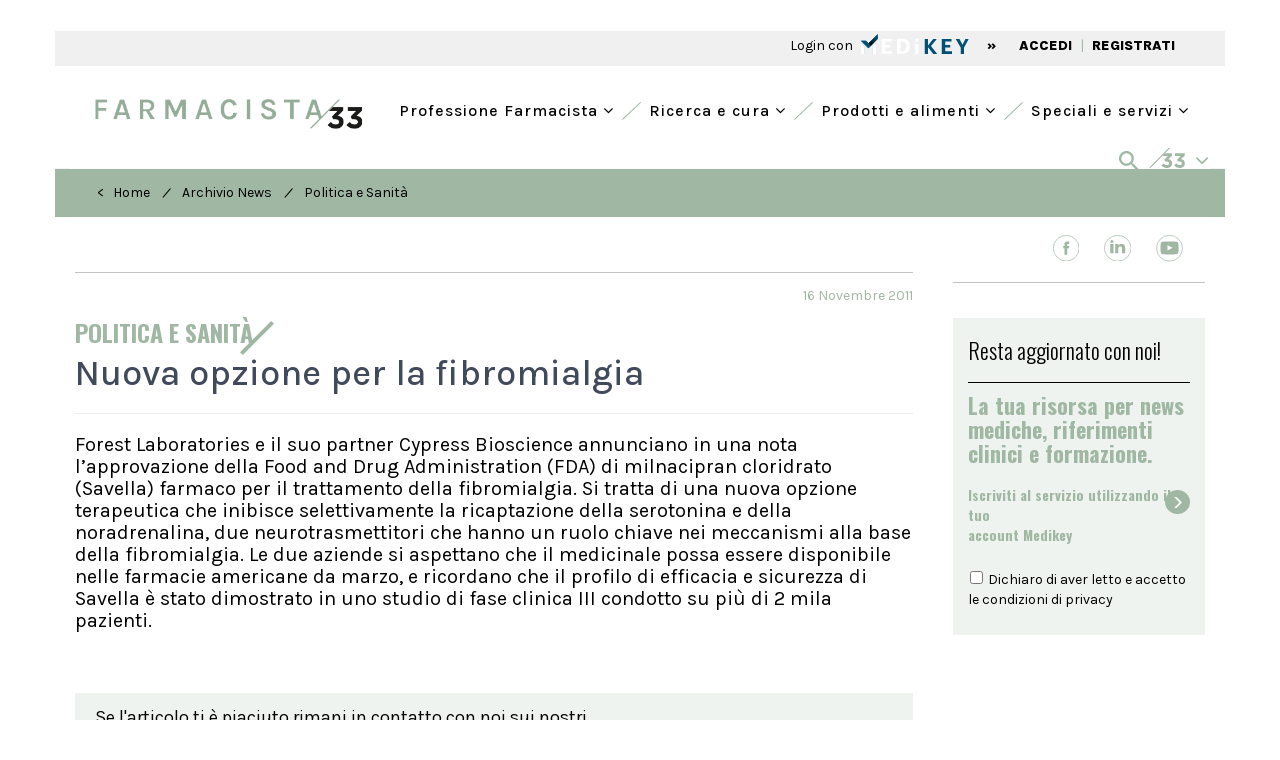

--- FILE ---
content_type: text/html; charset=UTF-8
request_url: https://www.farmacista33.it/archivio-news/1657/nuova-opzione-per-la-fibromialgia.html
body_size: 20702
content:
<!DOCTYPE html>
<html lang="it">
	<head>
		<meta charset="UTF-8" />  
		<meta http-equiv="X-UA-Compatible" content="IE=edge">
		<meta name="viewport" content="width=device-width, initial-scale=1">
		<title>Nuova opzione per la fibromialgia | Farmacista33</title>
		<meta name="description" content="">
		<meta name="keywords" content="">
		<meta name="tags" content="">
		<link rel='alternate' type='application/rss+xml' title='RSS' href='https://www.farmacista33.it/rss.xml'>
		<!-- Bootstrap -->
		
		<!-- <link href="https://fonts.googleapis.com/css?family=Open+Sans:300,400,600,700,800" rel="stylesheet"> -->
		<link rel="preconnect" href="https://fonts.googleapis.com">
		<link rel="preconnect" href="https://fonts.gstatic.com" crossorigin>
		<link href="https://fonts.googleapis.com/css2?family=Karla:wght@400;500;800&family=Oswald:wght@300;500;600;700&family=Spectral:wght@500;800&display=swap" rel="stylesheet">
		<link href="https://www.farmacista33.it/css/bootstrap.min.css" rel="stylesheet">
		<link href="https://www.farmacista33.it/css/slick.css" rel="stylesheet">
		<link href="https://www.farmacista33.it/css/slick-theme.css" rel="stylesheet">
		<link href="https://www.farmacista33.it/js/datepicker/themes/default.min.css" rel="stylesheet">
		<link href="https://www.farmacista33.it/js/datepicker/themes/default.date.min.css" rel="stylesheet">
		<link href="https://www.farmacista33.it/js/jquery-ui-1.10.3.custom/css/custom-theme/jquery-ui-1.10.3.custom.min.css" rel="stylesheet">
		<link rel="stylesheet" href="https://www.farmacista33.it/css/hamburgler.css">
		<link rel="stylesheet" href="https://www.farmacista33.it/css/animate.min.css">
		<link rel="stylesheet" href="https://www.farmacista33.it/js/flexslider/flexslider.css">
				<link href="https://www.farmacista33.it/css/select2.min.css" rel="stylesheet" />
		<link rel="stylesheet" href="https://cdnjs.cloudflare.com/ajax/libs/select2-bootstrap-theme/0.1.0-beta.10/select2-bootstrap.min.css" />
				
		
		<link rel="stylesheet" type="text/css" href="https://www.farmacista33.it/js/filepond/filepond-plugin-image-preview.min.css" >
		<link rel="stylesheet" type="text/css" href="https://www.farmacista33.it/js/filepond/filepond.min.css" >
		
		<link rel="apple-touch-icon" sizes="57x57" href="https://www.farmacista33.it/favicon/apple-icon-57x57.png">
		<link rel="apple-touch-icon" sizes="60x60" href="https://www.farmacista33.it/favicon/apple-icon-60x60.png">
		<link rel="apple-touch-icon" sizes="72x72" href="https://www.farmacista33.it/favicon/apple-icon-72x72.png">
		<link rel="apple-touch-icon" sizes="76x76" href="https://www.farmacista33.it/favicon/apple-icon-76x76.png">
		<link rel="apple-touch-icon" sizes="114x114" href="https://www.farmacista33.it/favicon/apple-icon-114x114.png">
		<link rel="apple-touch-icon" sizes="120x120" href="https://www.farmacista33.it/favicon/apple-icon-120x120.png">
		<link rel="apple-touch-icon" sizes="144x144" href="https://www.farmacista33.it/favicon/apple-icon-144x144.png">
		<link rel="apple-touch-icon" sizes="152x152" href="https://www.farmacista33.it/favicon/apple-icon-152x152.png">
		<link rel="apple-touch-icon" sizes="180x180" href="https://www.farmacista33.it/favicon/apple-icon-180x180.png">
		<link rel="icon" type="image/png" sizes="192x192"  href="https://www.farmacista33.it/favicon/android-icon-192x192.png">
		<link rel="icon" type="image/png" sizes="32x32" href="https://www.farmacista33.it/favicon/favicon-32x32.png">
		<link rel="icon" type="image/png" sizes="96x96" href="https://www.farmacista33.it/favicon/favicon-96x96.png">
		<link rel="icon" type="image/png" sizes="16x16" href="https://www.farmacista33.it/favicon/favicon-16x16.png">
		<link rel="manifest" href="https://www.farmacista33.it/favicon/manifest.json">
		<meta name="msvalidate.01" content="3428498DA103C9F2F4789ACDFC899037" />
		<meta name="msapplication-TileColor" content="#ffffff">
		<meta name="theme-color" content="#ffffff">
		
		<meta name="google-site-verification" content="FdtiMEy13L5MB7N4IaSLbgBtuLsA2l2A3QZ8bFw-bqg" />
		<link href="https://maxcdn.bootstrapcdn.com/font-awesome/4.7.0/css/font-awesome.min.css" rel="stylesheet">
		<!--<link rel="sitemap" type="application/xml" title="Sitemap" href="https://www.farmacista33.it/sitemap.xml" /> -->
		<link rel="stylesheet" href="https://www.farmacista33.it/css/styleCheck.css">
		<link href="https://www.farmacista33.it/css/custom.css?v=5.12" rel="stylesheet">
		
				<link rel="canonical" href="https://www.farmacista33.it/archivio-news/1657/nuova-opzione-per-la-fibromialgia.html">
			
		
	<meta name="format-detection" content="telephone=no"/>
	<meta property="og:title" content="Nuova opzione per la fibromialgia | Farmacista33"/>
	<meta property="og:description" content=""/>
	<meta property="og:url" content="https://www.farmacista33.it//archivio-news/1657/nuova-opzione-per-la-fibromialgia.html"/>
	<meta property="og:type" content="article" />
	<meta property="og:image" content="https://www.farmacista33.it/images/logo_vet_share.jpg"/>		
		<!-- HTML5 shim and Respond.js for IE8 support of HTML5 elements and media queries -->
		<!-- WARNING: Respond.js doesn't work if you view the page via file:// -->
		<!--[if lt IE 9]>
			<script src="js/html5shiv.min.js"></script>
			<script src="js/respond.min.js"></script>
		<![endif]-->
		
		<script src="https://www.farmacista33.it/js/jquery-1.11.3.min.js"></script>
		<style>
			/*@media (min-width: 992px){
			.col-md-9 {
			width: 74%;
			}
			.col-md-3 {
			width: 26%;
			}
			}
			*/
			#sliderCategorie .slick-slide {
				width: auto !important;
				padding: 5px 15px;
			}
			
		</style>
		<!-- Google Tag Manager -->
		<script>

		window.dataLayer = window.dataLayer || [];
		function gtag() {
	            window.dataLayer.push(arguments);
        	}

	        gtag("consent", "default", {
	            ad_user_data: "denied",
	            ad_personalization: "denied",
	            ad_storage: "denied",
	            analytics_storage: "denied",
	            wait_for_update: 2000 // milliseconds to wait for update
	        });

		gtag("set", "ads_data_redaction", true);

				
		
		
		(function(w,d,s,l,i){w[l]=w[l]||[];w[l].push({'gtm.start':
		new Date().getTime(),event:'gtm.js'});var f=d.getElementsByTagName(s)[0],
		j=d.createElement(s),dl=l!='dataLayer'?'&l='+l:'';j.async=true;j.src=
		'https://www.googletagmanager.com/gtm.js?id='+i+dl;f.parentNode.insertBefore(j,f);
		})(window,document,'script','dataLayer','GTM-52HBJWL');</script>
		<!-- End Google Tag Manager -->


		<script async src="https://securepubads.g.doubleclick.net/tag/js/gpt.js"></script>
		<script>
			window.googletag = window.googletag || {cmd: []}, googletag.cmd = googletag.cmd || [];
			window.dfpslots = window.dfpslots || [];
			window.cookie_setup = (document.cookie.indexOf('cookie_setup=yes') != -1);

			if (!window.cookie_setup) {
				document.documentElement.classList.add('no-cookie-setup');
			}		

			window.addEventListener("UC_UI_CMP_EVENT", function(e) {
				if (void 0 !== e.detail.type && ("ACCEPT_ALL" == e.detail.type || "SAVE" == e.detail.type || "DENY_ALL" == e.detail.type) && "undefined" != typeof Cookies) {
					var t = "DENY_ALL" == e.detail.type ? "no" : "yes";

					if (t == "yes")	{

					}


					Cookies.set("cookie_setup", t, {
						expires: 365,
						path: "/"
					}), window.location.reload();
				}
			});

			function WaitForFunction(){if (typeof googletag.sizeMapping  === 'undefined') {setTimeout( WaitForFunction, 100); return;   } setGtag();}

			function setGtag(){
				
				$('div[id^="div-gpt-ad-"]').each(function() {dfpslots.push([$(this), null, false]);})
				
				var HeaderMapping=googletag.sizeMapping().addSize([992,0],[[970,90],[728,90],[1,1]]).addSize([768,0],[[728,90]]).addSize([320,0],[[320,50]]).addSize([0,0],[[320,50]]).build();
				var ContentMapping=googletag.sizeMapping().addSize([768,0],[[728,90], [468,60]]).addSize([320,0],[[320,50]]).addSize([0,0],[[320,50]]).build();
				
				
				var dfpAttr=JSON.parse(document.getElementById("dfpAttr").innerHTML);

				
				dfpslots.length&&googletag.cmd.push(function(){
					
					

					$(dfpslots).each(function(){
							if ($(this[0]).attr("data-dfp-dim") == "interstitial") {                                                       
									this[1] = googletag.defineOutOfPageSlot("/1025609/" + $(this[0]).attr("data-dfp"), $(this[0]).attr("id"));                                                     
							}
							else {
									this[1] = googletag.defineSlot("/1025609/" + $(this[0]).attr("data-dfp"), JSON.parse($(this[0]).attr("data-dfp-dim").replace(/\'/g, '"')), $(this[0]).attr("id"));                                                                     
							}
																		
							if ($(this[0]).attr("data-dfp-mapping") != '') {                                                                                       
									var setMap=eval($(this[0]).attr("data-dfp-mapping"));                                                          
									this[1].defineSizeMapping(setMap);                                                             
							}
						
							if ($(this[0]).attr("data-dfp-targeting-nome") &&
									$(this[0]).attr("data-dfp-targeting-val") &&
									$(this[0]).attr("data-dfp-targeting-nome") != '' &&
									$(this[0]).attr("data-dfp-targeting-val") != '') {             
												
									this[1].setTargeting($(this[0]).attr("data-dfp-targeting-nome"),$(this[0]).attr("data-dfp-targeting-val"));                            
							}
							this[1].addService(googletag.pubads());
					});

					if(null!=dfpAttr){
						for(const d in dfpAttr){
							googletag.pubads().setTargeting(dfpAttr[d].nome,dfpAttr[d].val);
							googletag.pubads().disableInitialLoad();					
							googletag.pubads().enableVideoAds();
							googletag.pubads().setCentering(true);
							//googletag.pubads().enableSingleRequest();
							googletag.enableServices();
							$(dfpslots).each(function() {
								googletag.display($(this[0]).attr("id"));
								if ($(this[0]).attr("id").endsWith("header") || $(this[0]).attr("id").endsWith("sticky")){
									googletag.pubads().refresh([this[1]]);
									this[2] = true;
								}
							});
						}
					}
				});
					
				var os = new OnScreen({
					tolerance: 0,
					debounce: 100,
					container: window
				});
				/*
				$(dfpslots).each(function(){
					if (typeof googletag !== 'undefined' && typeof window.dfpslots !== 'undefined') {
						googletag.cmd.push(function() {
							googletag.pubads().refresh(this[1]);
						});
					}
				});
				*/
				os.on('enter', 'div[id^="div-gpt-ad-"]', (el,ev)=>{

					cur = dfpslots.find(a => $(a[0]).attr("id")==el.id);

					console.log("sel:" + cur[0].attr("id") + "=="+ el.id);
					console.log("slot:" + [cur[1]]);
					console.log("status:" + [cur[2]]);

					if (!cur[2] && typeof googletag !== 'undefined' && typeof window.dfpslots !== 'undefined') {
						console.log("fa refresh");
						googletag.pubads().refresh([cur[1]]);
						cur[2]=true;
					}					

					
				});
			}

			(function($) {
				$(document).ready(function() {	  
					WaitForFunction();
				});
			})(jQuery);

			setInterval(function () {
				$(dfpslots).each(function(){
						if (typeof($(this[0]).attr("id"))!=='undefined') {
								//console.log($(this[0]).attr("id"));
								$("body").removeAttr("style");
								$('#rowHeader').removeAttr("style");
								$("#skin-banner").removeAttr("style");
								$("#div-gpt-ad-header").removeAttr("style");
								
								$(document).find('.container-fluid:not(".container-fluid.interno") > .row').each(function( index ){
									$(this).removeClass('ausiliario');
								});

								$(document).find('.container:not(".container.interno") > .row').each(function( index ){
									$(this).removeClass('ausiliario');
								});

								$(document).find('#banner_testata').parent('div').removeClass('ausiliario');
								$(document).find('#banner_testata').removeClass('ausiliario');

								var ew = $(this[0]).attr("id");

								if (!ew.endsWith("sticky") && OnScreen.check( "#"+ew)){googletag.pubads().refresh([this[1]]);}
								if (ew.endsWith("sticky")){             
										$(".dim").slideToggle({duration: 10, complete: function(sk_sl){
												$("#stk_ban").empty();
												googletag.pubads().refresh([sk_sl]);
										}(this[1])})
								}
						}
				});
			}, 30000);  

		</script>
		<script src="https://cdn.onesignal.com/sdks/web/v16/OneSignalSDK.page.js" defer></script>
		<script>
						window.OneSignalDeferred = window.OneSignalDeferred || [];
			OneSignalDeferred.push(async function(OneSignal) {
				await OneSignal.init({appId: "ecc98c66-4c68-4eb3-9504-b31af37baf70"}).then(()=>{
					if(typeof MedikeyID !== 'undefined') {
					OneSignal.login('MK'+ MedikeyID);
					}
				});
			});		
		</script>
		
	</head><body>
  <script type="application/ld+json">
    {
      "@context": "https://schema.org",
      "@type": "NewsArticle",
      "headline": "Nuova opzione per la fibromialgia",
      "image": [
               ],
      "datePublished": "2011-11-16T08:00:00+08:00",
      "dateModified": "2011-11-16T09:20:00+08:00",
      "author": [{
          "@type": "Person",
          "name": "Redazione Farmacista33"
      }]
    }
    </script>
	<style>
	.line-after:after {
    background-color: #A0B8A3;

}
		.articolo-container p a {
			  word-wrap: break-word;
		}
		
	</style>
  
<div class="container-fluid">
    <div class="row" id="rowHeader" >
			<div class="container-fluid interno" style="padding:0px">
				<div class="row fasciaBianca no-margin">
					<div class="col-lg-12 col-md-12 col-sm-12" style="padding:0px;margin:15px 0;">
						<div id="div-gpt-ad-header" data-dfp="Farmacista33/header_pubblico" data-dfp-targeting-nome="POS" data-dfp-targeting-val="['10']" data-dfp-dim="[[728, 90], [970, 90], [320, 50], [1,1]]" data-dfp-mapping="HeaderMapping"></div>
					</div>
				</div>
			</div>
		</div>
		</div>
<div class="container" style="background-color: #F0F0F0;">
    <div style="background-color: #F0F0F0; text-align: left; padding: 1px 30px;">
	<div class="row" style="height: 33px;">
		<div class="col-xs-12 col-sm-12 col-lg-6">
					</div>
				<div class="col-xs-12 col-sm-12 col-lg-6 text-right testoSx" style="margin-top: 4px">
			 <span class=" " onClick="openModalLoginMk('')" style="cursor: pointer">Login con   </span> <img onClick="openModalLoginMk('')" src="/images/logo_mk.svg" class="img-responsive" style="  cursor: pointer;  display: inline-block;   height: 20px;  padding: 0px 0 0 5px;   position: relative;   top: -3px;   z-index: 9;" />
			<span class=" semiBold hidden-xs" style="padding: 0  15px ">»</span>
			<a href="#" onClick="openModalLoginMk('')"  class=" hidden-xs semiBold" style="color:#000;padding:2px 5px 0 5px">ACCEDI</a>
			<span class="hidden-xs testoVerde" style="height: 16px;">|</span>
			<a href="https://ssl.medikey.it/registrazione/registrazione.aspx?iid=46" class="semiBold  hidden-xs" style="color:#000;padding:2px 5px 0 5px">REGISTRATI</a>
		</div> 
			</div>
</div></div>
<div class="container checkAltezzaMenu">
    <div class="row fasciaBianca ">
        <div class="col-md-12 text-right">
            <div class="row">
	<div class="col-sm-12 visible-sm retrieveAltezzaTablet">
	   <a href="/" style="margin-top:10px;display: block;">
		  <h1><img class="img-responsive img-center height35" src="/images/logo-f33.png" alt="Farmacista33"  title="Farmacista33" style="max-height:35px;"/></h1>
	   </a>
	</div>
	<div class="col-sm-12 hidden-xs hidden-sm" style="height: 20px">
	</div>

</div>
<nav class="altezzaMenu [ navbar-bootsnipp animate ] visible-xs" role="navigation">
    <div class="container-fluid no-padding">
        <div class="[ navbar-header ]">
            <button type="button" class="[ navbar-toggle ]" data-toggle="collapse"
                    data-target="#bs-example-navbar-collapse-mobile">
                <span class="[ sr-only ]">Toggle navigation</span>
                <span class="[ icon-bar ]"></span>
                <span class="[ icon-bar ]"></span>
                <span class="[ icon-bar ]"></span>
            </button>
            <div class="[ animbrand ] hidden-sm">
                <a class="[ navbar-brand ][ animate ] retrieveAltezza" href="/">
                    <img class="img-responsive height35" src="/images/logo-f33.png" alt="Farmacista33"
                         title="Farmacista33"/>
                </a>
            </div>
            <a class="[ dropdown-toggle ][ animate ] setAltezza visible-xs" style=" float: right;
padding: 15px;" data-toggle="collapse" data-parent="#accordionMenuMobile" href="#collapseRicerca"><img
                        src="/images/search.svg" class="img-responsive"> </a>
        </div>
        <div class="[ collapse navbar-collapse ] clearfix" id="bs-example-navbar-collapse-mobile"
             style="background-color: rgba(188, 205, 191, 0.25)">
            <ul class="[ nav navbar-nav navbar-right ] text-left" style="margin: 0">
                                                        <li class="primal">
                                                    <a href="#" style="background-color: transparent !important; font-size: 18px !important; border-bottom: 1px solid #A0B8A3;"
                               class="[ dropdown-toggle ][ animate ] setAltezza" data-toggle="dropdown">
                                <i class="fa fa-angle-left hidden-xs"></i> Professione Farmacista                                <i class="fa fa-angle-down" style="float:right" aria-hidden="true"></i>
                            </a>
                            <ul class="[ dropdown-menu ] text-left" role="menu" style="background-color: transparent;">
                                                                                                    <li style="margin-left: 40px;  margin-right: 0;" class="li-child">
                                    <a style="text-align:left; font-size: 18px !important; height: 45px; border-bottom: 1px solid #A0B8A3;" href="/aggiornamento-professionale/">
                                        Aggiornamento professionale <i class="fa fa-angle-right icon-menu-right"></i>
                                    </a>
                                </li>
                                                                                                    <li style="margin-left: 40px;  margin-right: 0;" class="li-child">
                                    <a style="text-align:left; font-size: 18px !important; height: 45px; border-bottom: 1px solid #A0B8A3;" href="/lavoro/">
                                        Lavoro <i class="fa fa-angle-right icon-menu-right"></i>
                                    </a>
                                </li>
                                                                                                    <li style="margin-left: 40px;  margin-right: 0;" class="li-child">
                                    <a style="text-align:left; font-size: 18px !important; height: 45px; border-bottom: 1px solid #A0B8A3;" href="/diritto-sanitario/">
                                        Diritto Sanitario <i class="fa fa-angle-right icon-menu-right"></i>
                                    </a>
                                </li>
                                                                                                    <li style="margin-left: 40px;  margin-right: 0;" class="li-child">
                                    <a style="text-align:left; font-size: 18px !important; height: 45px; border-bottom: 1px solid #A0B8A3;" href="/politica-sanitaria/">
                                        Politica sanitaria <i class="fa fa-angle-right icon-menu-right"></i>
                                    </a>
                                </li>
                                                                                                    <li style="margin-left: 40px;  margin-right: 0;" class="li-child">
                                    <a style="text-align:left; font-size: 18px !important; height: 45px; border-bottom: 1px solid #A0B8A3;" href="/enti-regolatori/">
                                        Enti Regolatori <i class="fa fa-angle-right icon-menu-right"></i>
                                    </a>
                                </li>
                                                                                                    <li style="margin-left: 40px;  margin-right: 0;" class="li-child">
                                    <a style="text-align:left; font-size: 18px !important; height: 45px; border-bottom: 1px solid #A0B8A3;" href="/fisco-e-tributi/">
                                        Fisco e tributi <i class="fa fa-angle-right icon-menu-right"></i>
                                    </a>
                                </li>
                                                                                                    <li style="margin-left: 40px;  margin-right: 0;" class="li-child">
                                    <a style="text-align:left; font-size: 18px !important; height: 45px; border-bottom: 1px solid #A0B8A3;" href="/industria-e-mercati/">
                                        Industria e mercati <i class="fa fa-angle-right icon-menu-right"></i>
                                    </a>
                                </li>
                                                                                                    <li style="margin-left: 40px;  margin-right: 0;" class="li-child">
                                    <a style="text-align:left; font-size: 18px !important; height: 45px;" href="/interviste/">
                                        Interviste <i class="fa fa-angle-right icon-menu-right"></i>
                                    </a>
                                </li>
                                                            </ul>
                                            </li>
                                                        <li class="primal">
                                                    <a href="#" style="background-color: transparent !important; font-size: 18px !important; border-bottom: 1px solid #A0B8A3;"
                               class="[ dropdown-toggle ][ animate ] setAltezza" data-toggle="dropdown">
                                <i class="fa fa-angle-left hidden-xs"></i> Ricerca e cura                                <i class="fa fa-angle-down" style="float:right" aria-hidden="true"></i>
                            </a>
                            <ul class="[ dropdown-menu ] text-left" role="menu" style="background-color: transparent;">
                                                                                                    <li style="margin-left: 40px;  margin-right: 0;" class="li-child">
                                    <a style="text-align:left; font-size: 18px !important; height: 45px; border-bottom: 1px solid #A0B8A3;" href="/farmaci/">
                                        Farmaci <i class="fa fa-angle-right icon-menu-right"></i>
                                    </a>
                                </li>
                                                                                                    <li style="margin-left: 40px;  margin-right: 0;" class="li-child">
                                    <a style="text-align:left; font-size: 18px !important; height: 45px; border-bottom: 1px solid #A0B8A3;" href="/galenica/">
                                        Galenica <i class="fa fa-angle-right icon-menu-right"></i>
                                    </a>
                                </li>
                                                                                                    <li style="margin-left: 40px;  margin-right: 0;" class="li-child">
                                    <a style="text-align:left; font-size: 18px !important; height: 45px; border-bottom: 1px solid #A0B8A3;" href="/veterinaria/">
                                        Veterinaria <i class="fa fa-angle-right icon-menu-right"></i>
                                    </a>
                                </li>
                                                                                                    <li style="margin-left: 40px;  margin-right: 0;" class="li-child">
                                    <a style="text-align:left; font-size: 18px !important; height: 45px; border-bottom: 1px solid #A0B8A3;" href="/fitoterapia/">
                                        Fitoterapia <i class="fa fa-angle-right icon-menu-right"></i>
                                    </a>
                                </li>
                                                                                                    <li style="margin-left: 40px;  margin-right: 0;" class="li-child">
                                    <a style="text-align:left; font-size: 18px !important; height: 45px; border-bottom: 1px solid #A0B8A3;" href="/nutrizione-e-integrazione/">
                                        Nutrizione e integrazione <i class="fa fa-angle-right icon-menu-right"></i>
                                    </a>
                                </li>
                                                                                                    <li style="margin-left: 40px;  margin-right: 0;" class="li-child">
                                    <a style="text-align:left; font-size: 18px !important; height: 45px; border-bottom: 1px solid #A0B8A3;" href="/benessere/">
                                        Benessere <i class="fa fa-angle-right icon-menu-right"></i>
                                    </a>
                                </li>
                                                                                                    <li style="margin-left: 40px;  margin-right: 0;" class="li-child">
                                    <a style="text-align:left; font-size: 18px !important; height: 45px;" href="/osservatorio/">
                                        Osservatorio <i class="fa fa-angle-right icon-menu-right"></i>
                                    </a>
                                </li>
                                                            </ul>
                                            </li>
                                                        <li class="primal">
                                                    <a href="#" style="background-color: transparent !important; font-size: 18px !important; border-bottom: 1px solid #A0B8A3;"
                               class="[ dropdown-toggle ][ animate ] setAltezza" data-toggle="dropdown">
                                <i class="fa fa-angle-left hidden-xs"></i> Prodotti e alimenti                                <i class="fa fa-angle-down" style="float:right" aria-hidden="true"></i>
                            </a>
                            <ul class="[ dropdown-menu ] text-left" role="menu" style="background-color: transparent;">
                                                                                                    <li style="margin-left: 40px;  margin-right: 0;" class="li-child">
                                    <a style="text-align:left; font-size: 18px !important; height: 45px; border-bottom: 1px solid #A0B8A3;" href="/prodotti/">
                                        Prodotti <i class="fa fa-angle-right icon-menu-right"></i>
                                    </a>
                                </li>
                                                                                                    <li style="margin-left: 40px;  margin-right: 0;" class="li-child">
                                    <a style="text-align:left; font-size: 18px !important; height: 45px; border-bottom: 1px solid #A0B8A3;" href="/trova-farmaco-omeopatico/">
                                        Omeopatia <i class="fa fa-angle-right icon-menu-right"></i>
                                    </a>
                                </li>
                                                                                                    <li style="margin-left: 40px;  margin-right: 0;" class="li-child">
                                    <a style="text-align:left; font-size: 18px !important; height: 45px;" href="/banca-dati-alimenti/">
                                        Banca Dati Alimenti <i class="fa fa-angle-right icon-menu-right"></i>
                                    </a>
                                </li>
                                                            </ul>
                                            </li>
                                                        <li class="primal">
                                                    <a href="#" style="background-color: transparent !important; font-size: 18px !important;"
                               class="[ dropdown-toggle ][ animate ] setAltezza" data-toggle="dropdown">
                                <i class="fa fa-angle-left hidden-xs"></i> Speciali e servizi                                <i class="fa fa-angle-down" style="float:right" aria-hidden="true"></i>
                            </a>
                            <ul class="[ dropdown-menu ] text-left" role="menu" style="background-color: transparent;">
                                                                                                    <li style="margin-left: 40px;  margin-right: 0;" class="li-child">
                                    <a style="text-align:left; font-size: 18px !important; height: 45px; border-bottom: 1px solid #A0B8A3;" href="/progettare-la-farmacia/">
                                        Progettare la farmacia <i class="fa fa-angle-right icon-menu-right"></i>
                                    </a>
                                </li>
                                                                                                    <li style="margin-left: 40px;  margin-right: 0;" class="li-child">
                                    <a style="text-align:left; font-size: 18px !important; height: 45px; border-bottom: 1px solid #A0B8A3;" href="/bandi-e-concorsi/">
                                        Bandi e concorsi <i class="fa fa-angle-right icon-menu-right"></i>
                                    </a>
                                </li>
                                                                                                    <li style="margin-left: 40px;  margin-right: 0;" class="li-child">
                                    <a style="text-align:left; font-size: 18px !important; height: 45px; border-bottom: 1px solid #A0B8A3;" href="/eventi/">
                                        Eventi <i class="fa fa-angle-right icon-menu-right"></i>
                                    </a>
                                </li>
                                                                                                    <li style="margin-left: 40px;  margin-right: 0;" class="li-child">
                                    <a style="text-align:left; font-size: 18px !important; height: 45px; border-bottom: 1px solid #A0B8A3;" href="/annunci/">
                                        Annunci <i class="fa fa-angle-right icon-menu-right"></i>
                                    </a>
                                </li>
                                                                                                    <li style="margin-left: 40px;  margin-right: 0;" class="li-child">
                                    <a style="text-align:left; font-size: 18px !important; height: 45px; border-bottom: 1px solid #A0B8A3;" href="/corsi/">
                                        Corsi <i class="fa fa-angle-right icon-menu-right"></i>
                                    </a>
                                </li>
                                                                                                    <li style="margin-left: 40px;  margin-right: 0;" class="li-child">
                                    <a style="text-align:left; font-size: 18px !important; height: 45px; border-bottom: 1px solid #A0B8A3;" href="/libreria/">
                                        Libreria <i class="fa fa-angle-right icon-menu-right"></i>
                                    </a>
                                </li>
                                                                                                    <li style="margin-left: 40px;  margin-right: 0;" class="li-child">
                                    <a style="text-align:left; font-size: 18px !important; height: 45px; border-bottom: 1px solid #A0B8A3;" href="/cerca-la-farmacia/">
                                        Cerca la farmacia <i class="fa fa-angle-right icon-menu-right"></i>
                                    </a>
                                </li>
                                                                                                    <li style="margin-left: 40px;  margin-right: 0;" class="li-child">
                                    <a style="text-align:left; font-size: 18px !important; height: 45px;" href="/speciali/">
                                        Speciali <i class="fa fa-angle-right icon-menu-right"></i>
                                    </a>
                                </li>
                                                            </ul>
                                            </li>
                            </ul>
            <ul class="[ nav navbar-nav navbar-right ] text-left" style="margin-top: 0">
                <li class="primal separator-green"></li>
                <li class="primal">
                    <a href="#" style="background-color:#A0B8A3 !important; border-bottom: 1px solid #A0B8A3;     padding-left: 20px !important;
    padding-right: 30px !important;" class="[ dropdown-toggle ][ animate ] setAltezza" data-toggle="dropdown">
                        <i style="color:white" class="fa fa-angle-left hidden-xs"></i><img
                                src="/images/33-white.png" style="padding-left: 5px"> <i
                                style="color:white; float:right; font-size: 18px" class="fa fa-angle-down"
                                aria-hidden="true"></i>
                    </a>
                    <ul class="[ dropdown-menu ]" role="menu">
                        <li style="margin-left: 20px;  margin-right: 0;
" class="li-child">
<div class="row text-left" style=" padding: 10px 5px">
	<div class="col-xs-12 col-lg-6 pdleft30">
		<div class="col-xs-6 no-padding" style="border-bottom: 1px solid">
			<p class="light" >
				<a href="#" target="_blank" style="color:##000;padding:0 5px;display:block;font-weight:800;"><img class="img-responsive" title="Sanità33" style="height:18px;" src="/images/sanita33.svg"></a>
			</p>
		</div>
		<div class="col-xs-6" style="border-bottom: 1px solid">
			<p class="light" style="margin-top:3px;">
				<a href="http://doctor33.it/" target="_blank" style="color:##000;padding:0 5px;display:block;font-weight:800;"><img class="img-responsive" title="doctor33" style="height: 15px" src="/images/doctor33.svg"></a>
			</p>
		</div>
		<div class="col-xs-6 no-padding">
			<p class="light" style="margin-top:20px;">
				<a href="http://www.doctor33.it/cardiologia/ct-54.html" target="_blank" style="color:##000;padding:0 5px;display:block;font-weight:800; margin:15px 0"><img class="img-responsive" title="Cardiologia33"  src="/images/cardiologia33.svg"></a>
			</p>
			<p class="light" style="margin-top:3px;">
				<a href="http://www.doctor33.it/diabetologia/ct-16802.html" target="_blank" style="color:##000;padding:0 5px;display:block;font-weight:800; margin:15px 0"><img class="img-responsive" title="diabetologia33"  src="/images/diabetologia33.svg"></a>
			</p>
			<p class="light" style="margin-top:3px;">
				<a href="http://www.doctor33.it/endocrinologia/ct-27465.html" target="_blank" style="color:##000;padding:0 5px;display:block;font-weight:800; margin:15px 0"><img class="img-responsive" title="endocrinologia33"  src="/images/endocrinologia33.svg"></a>
			</p>
			<p class="light" style="margin-top:3px;">
				<a href="http://www.doctor33.it/ginecologia/ct-55.html" target="_blank" style="color:##000;padding:0 5px;display:block;font-weight:800; margin:15px 0"><img class="img-responsive" title="ginecologia33"  src="/images/ginecologia33.svg"></a>
			</p>

		</div>
		<div class="col-xs-6">

            <p class="light" style="margin-top:15px;">
                <a href="http://www.doctor33.it/medicina-interna/ct-21426.html" target="_blank" style="color:#000;padding:0 5px;display:block;font-weight:800; margin:10px 0">
                    <img class="img-responsive" title="medicinainterna33"  src="/images/medicinainterna33.svg">
                </a>
			</p>
			<p class="light" style="margin-top:3px;">
				<a href="http://www.doctor33.it/nutrizione/ct-54172.html" target="_blank" style="color:#000;padding:0 5px;display:block;font-weight:800; margin:10px 0">
                    <img class="img-responsive" title="nutrizione33"  src="/images/nutrizione33.svg">
                </a>
			</p>
            <p class="light" style="margin-top:3px;">
                <a href="http://www.doctor33.it/pediatria/ct-56.html" target="_blank" style="color:#000;padding:0 5px;display:block;font-weight:800; margin:10px 0">
                    <img class="img-responsive" title="pediatria33"  src="/images/pediatria33.svg">
                </a>
            </p>
            <p class="light" style="margin-top:3px;">
                <a href="http://www.doctor33.it/ortopedia/ct-77044.html" target="_blank" style="color:#000;padding:0 5px;display:block;font-weight:800; margin:10px 0">
                    <img class="img-responsive" title="ortopedia33"  src="/images/ortopedia33.svg">
                </a>
            </p>
			<p class="light" style="margin-top:3px;">
				<a href="#" target="_blank" style="color:##000;padding:0 5px;display:block;font-weight:800; margin:10px 0">
                    <img class="img-responsive" title="onconews"  src="/images/OncoNews.svg">
                </a>
			</p>
		</div>
	</div>
	<div class="col-xs-12 col-lg-3 margin20foot">
	<p class="light" style="margin-top:3px;border-bottom: 1px solid;     height: 26px;">
				<a href="http://www.farmacista33.it/" target="_blank" style="color:##000;padding:0 5px;display:block;font-weight:800;"><img class="img-responsive" title="farmacista33"  src="/images/farmacista33.svg"></a>
			</p>
		<p class="light" style="margin-top:3px;">
				<a href="http://www.puntoeffe.it/" target="_blank" style="color:##000;padding:0 5px;display:block;font-weight:800;"><img class="img-responsive" title="puntoeffe"  src="/images/PuntoEffe.svg"></a>
			</p>
		<p class="light" style="margin-top:35px;border-bottom: 1px solid;   height: 26px;">
				<a href="http://www.odontoiatria33.it/" target="_blank" style="color:##000;padding:0 5px;display:block;font-weight:800;"><img class="img-responsive" title="odontoiatria33"  src="/images/odontoiatria33.svg"></a>
			</p>
		<p class="light" style="margin-top:3px;">
				<a href="https://www.dentalcadmos.com/" target="_blank" style="color:##000;padding:0 5px;display:block;font-weight:800;"><img class="img-responsive" title="dentalcadmos"  src="/images/dentalcadmos.svg"></a>
			</p>
	</div>
	<div class="col-xs-12 col-lg-3">
		<p class="light margin20foot" style="border-bottom: 1px solid;     height: 29px;">
			<a href="https://www.dica33.it/" target="_blank" style="color:##000;padding:0 5px;display:block;font-weight:800;"><img class="img-responsive" title="dica33"  src="/images/dica33.svg"></a>
		</p>
        <p class="light" style="margin-top:29px;border-bottom: 1px solid;     height: 26px;">
            <a href="http://www.ecm33.it/" target="_blank" style="color:##000;padding:0 5px;display:block;font-weight:800;"><img class="img-responsive" title="ecm33"  src="/images/ecm33.svg"></a>
        </p>
        <p class="light" style="margin-top:29px;border-bottom: 1px solid;     height: 26px;">
            <a href="http://www.vet33.it/" target="_blank" style="color:##000;padding:0 5px;display:block;font-weight:800;"><img class="img-responsive" title="vet33"  src="/images/vet33.svg"></a>
        </p>
	</div>
</div>

	</li>
                    </ul>
                </li>
            </ul>
        </div>
    </div>
    <div class="[ bootsnipp-search animate ]">
        <div class="[ container ]">
            <form action="" method="GET" role="search">
                <div class="[ input-group ]">
                    <input type="text" class="[ form-control ]" name="q"
                           placeholder="Search for snippets and hit enter">
                    <span class="[ input-group-btn ]">
<button class="[ btn btn-danger ]" type="reset"><span class="[ glyphicon glyphicon-remove ]"></span></button>
</span>
                </div>
            </form>
        </div>
    </div>
</nav>


<nav class="altezzaMenu [ navbar-bootsnipp animate ] hidden-xs" role="navigation">
      <!-- Brand and toggle get grouped for better mobile display -->
      <div class="[ navbar-header ]">
         <button type="button" class="[ navbar-toggle ]" data-toggle="collapse" data-target="#bs-example-navbar-collapse-1">
         <span class="[ sr-only ]">Toggle navigation</span>
         <span class="[ icon-bar ]"></span>
         <span class="[ icon-bar ]"></span>
         <span class="[ icon-bar ]"></span>
         </button>
         <div class="[ animbrand ] hidden-sm">
            <a class="[ navbar-brand ][ animate ] retrieveAltezza" href="/">
            <img class="img-responsive height35" style="margin-right: 20px" src="/images/logo-f33.png" alt="Farmacista33"  title="Farmacista33" />
            </a>
         </div>
		  <a class="[ dropdown-toggle ][ animate ] setAltezza visible-xs"  style="    float: right;
    padding: 15px 30px;"  data-toggle="collapse" data-parent="#accordionMenu" href="#collapse33"><img src="/images/search.svg" class="img-responsive"> </a>
      </div>
      <!-- Collect the nav links, forms, and other content for toggling -->
      <div class="[ collapse navbar-collapse ] clearfix" id="bs-example-navbar-collapse-1">
         <ul class="[ nav navbar-nav navbar-left ] sfondoMobile " style="text-align: left">
                                                   <li onclick="caricaNotizia($linkMenu['id'], $linkMenu['id_padre'])">
                         <a class="[ dropdown-toggle ][ animate ] setAltezza" data-toggle="collapse"
                            data-parent="#accordionMenu" href="#collapse2">
                             Professione Farmacista <i class="fa fa-angle-down" aria-hidden="true"></i>
                         </a>
                     </li>
                 
                                      <li class="separator-green"></li>
                                                                    <li onclick="caricaNotizia($linkMenu['id'], $linkMenu['id_padre'])">
                         <a class="[ dropdown-toggle ][ animate ] setAltezza" data-toggle="collapse"
                            data-parent="#accordionMenu" href="#collapse3">
                             Ricerca e cura <i class="fa fa-angle-down" aria-hidden="true"></i>
                         </a>
                     </li>
                 
                                      <li class="separator-green"></li>
                                                                    <li onclick="caricaNotizia($linkMenu['id'], $linkMenu['id_padre'])">
                         <a class="[ dropdown-toggle ][ animate ] setAltezza" data-toggle="collapse"
                            data-parent="#accordionMenu" href="#collapse4">
                             Prodotti e alimenti <i class="fa fa-angle-down" aria-hidden="true"></i>
                         </a>
                     </li>
                 
                                      <li class="separator-green"></li>
                                                                    <li onclick="caricaNotizia($linkMenu['id'], $linkMenu['id_padre'])">
                         <a class="[ dropdown-toggle ][ animate ] setAltezza" data-toggle="collapse"
                            data-parent="#accordionMenu" href="#collapse5">
                             Speciali e servizi <i class="fa fa-angle-down" aria-hidden="true"></i>
                         </a>
                     </li>
                 
                              		  </ul>
		   <ul class="[ nav navbar-nav navbar-right ] sfondoMobile " style="text-align: left">
             <li>
                 <a class="[ dropdown-toggle ][ animate ] setAltezza hidden-xs hidden-sm" data-toggle="collapse" data-parent="#accordionMenu" href="#collapseRicerca">
                     <img src="/images/icon-search.svg" class="img-responsive">
                 </a>
             </li>
             <li>
                 <a class="[ dropdown-toggle ][ animate ] setAltezza hidden-xs hidden-sm" data-toggle="collapse" data-parent="#accordionMenu" href="#collapse33">
                     <img src="/images/33.svg" style="display: inline; margin-top: -8px;" class="img-responsive">
                     <i class="fa fa-angle-down testoVerde" style="font-size: 22px; position: relative; top: 2px; left: 5px; margin-top: -8px;"></i>
                 </a>
             </li>
             <li>
                 <a class="[ dropdown-toggle ][ animate ] setAltezza visible-sm" data-toggle="collapse" data-parent="#accordionMenu" href="#collapse33">
                     <img src="/images/icon-search.svg" class="img-responsive">
                 </a>
             </li>
         </ul>
      </div>

   <div class="[ bootsnipp-search animate ]">
      <div class="[ container ]">
         <form action="" method="GET" role="search">
            <div class="[ input-group ]">
               <input type="text" class="[ form-control ]" name="q" placeholder="Search for snippets and hit enter">
               <span class="[ input-group-btn ]">
               <button class="[ btn btn-danger ]" type="reset"><span class="[ glyphicon glyphicon-remove ]"></span></button>
               </span>
            </div>
         </form>
      </div>
   </div>
</nav>
<div  id="accordionMenu">
   <div class="row panel">
                                 <div id="collapse2" class="panel-collapse collapse" style="background-color: rgba(188, 205, 191, 0.25);">
                   <div class="card card-body">
                       <div class="row">
                           <div class="col-lg-2"></div>
                           <div class="col-lg-6">
											     <ul style="list-style: none;  float: left; width: 50%;">
									 
                                																														<li class="submenu-collapse"
											   onmouseover="caricaNotizia(35, 2)"
											   onclick="caricaNotizia(35, 2)">
											   <a href="/aggiornamento-professionale/">Aggiornamento professionale</a>
											   <i class="fa fa-angle-right" aria-hidden="true"></i>
										   	</li>
																																															<li class="submenu-collapse"
											   onmouseover="caricaNotizia(6, 2)"
											   onclick="caricaNotizia(6, 2)">
											   <a href="/lavoro/">Lavoro</a>
											   <i class="fa fa-angle-right" aria-hidden="true"></i>
										   	</li>
																																															<li class="submenu-collapse"
											   onmouseover="caricaNotizia(7, 2)"
											   onclick="caricaNotizia(7, 2)">
											   <a href="/diritto-sanitario/">Diritto Sanitario</a>
											   <i class="fa fa-angle-right" aria-hidden="true"></i>
										   	</li>
																																															<li class="submenu-collapse"
											   onmouseover="caricaNotizia(8, 2)"
											   onclick="caricaNotizia(8, 2)">
											   <a href="/politica-sanitaria/">Politica sanitaria</a>
											   <i class="fa fa-angle-right" aria-hidden="true"></i>
										   	</li>
																																															<li class="submenu-collapse"
											   onmouseover="caricaNotizia(9, 2)"
											   onclick="caricaNotizia(9, 2)">
											   <a href="/enti-regolatori/">Enti Regolatori</a>
											   <i class="fa fa-angle-right" aria-hidden="true"></i>
										   	</li>
																																															<li class="submenu-collapse"
											   onmouseover="caricaNotizia(10, 2)"
											   onclick="caricaNotizia(10, 2)">
											   <a href="/fisco-e-tributi/">Fisco e tributi</a>
											   <i class="fa fa-angle-right" aria-hidden="true"></i>
										   	</li>
																																																																																	                               </ul>
							   <ul style="list-style: none; float: right; width: 50%;">
                                   																																																																																																																																																																																																<li class="submenu-collapse"
											   onmouseover="caricaNotizia(11, 2)"
											   onclick="caricaNotizia(11, 2)">
											   <a href="/industria-e-mercati/">Industria e mercati</a>
											   <i class="fa fa-angle-right" aria-hidden="true"></i>
										   	</li>
																																															<li class="submenu-collapse"
											   onmouseover="caricaNotizia(78, 2)"
											   onclick="caricaNotizia(78, 2)">
											   <a href="/interviste/">Interviste</a>
											   <i class="fa fa-angle-right" aria-hidden="true"></i>
										   	</li>
																											                               </ul>
							  <div class="clearfix"></div>
				                           </div>
                           <div class="col-lg-4" id="anteprimaArticolo2" style="min-height: 290px;">
                           </div>
                       </div>
                   </div>
               </div>
           	
	   	                                 <div id="collapse3" class="panel-collapse collapse" style="background-color: rgba(188, 205, 191, 0.25);">
                   <div class="card card-body">
                       <div class="row">
                           <div class="col-lg-2"></div>
                           <div class="col-lg-6">
											     <ul style="list-style: none;  float: left; width: 50%;">
									 
                                																														<li class="submenu-collapse"
											   onmouseover="caricaNotizia(12, 3)"
											   onclick="caricaNotizia(12, 3)">
											   <a href="/farmaci/">Farmaci</a>
											   <i class="fa fa-angle-right" aria-hidden="true"></i>
										   	</li>
																																															<li class="submenu-collapse"
											   onmouseover="caricaNotizia(13, 3)"
											   onclick="caricaNotizia(13, 3)">
											   <a href="/galenica/">Galenica</a>
											   <i class="fa fa-angle-right" aria-hidden="true"></i>
										   	</li>
																																															<li class="submenu-collapse"
											   onmouseover="caricaNotizia(14, 3)"
											   onclick="caricaNotizia(14, 3)">
											   <a href="/veterinaria/">Veterinaria</a>
											   <i class="fa fa-angle-right" aria-hidden="true"></i>
										   	</li>
																																															<li class="submenu-collapse"
											   onmouseover="caricaNotizia(15, 3)"
											   onclick="caricaNotizia(15, 3)">
											   <a href="/fitoterapia/">Fitoterapia</a>
											   <i class="fa fa-angle-right" aria-hidden="true"></i>
										   	</li>
																																															<li class="submenu-collapse"
											   onmouseover="caricaNotizia(16, 3)"
											   onclick="caricaNotizia(16, 3)">
											   <a href="/nutrizione-e-integrazione/">Nutrizione e integrazione</a>
											   <i class="fa fa-angle-right" aria-hidden="true"></i>
										   	</li>
																																															<li class="submenu-collapse"
											   onmouseover="caricaNotizia(17, 3)"
											   onclick="caricaNotizia(17, 3)">
											   <a href="/benessere/">Benessere</a>
											   <i class="fa fa-angle-right" aria-hidden="true"></i>
										   	</li>
																																																						                               </ul>
							   <ul style="list-style: none; float: right; width: 50%;">
                                   																																																																																																																																																																																																<li class="submenu-collapse"
											   onmouseover="caricaNotizia(25, 3)"
											   onclick="caricaNotizia(25, 3)">
											   <a href="/osservatorio/">Osservatorio</a>
											   <i class="fa fa-angle-right" aria-hidden="true"></i>
										   	</li>
																											                               </ul>
							  <div class="clearfix"></div>
				                           </div>
                           <div class="col-lg-4" id="anteprimaArticolo3" style="min-height: 290px;">
                           </div>
                       </div>
                   </div>
               </div>
           	
	   	                                 <div id="collapse4" class="panel-collapse collapse" style="background-color: rgba(188, 205, 191, 0.25);">
                   <div class="card card-body">
                       <div class="row">
                           <div class="col-lg-2"></div>
                           <div class="col-lg-6">
				                               <ul style="list-style: none;">
                                                                          <li class="submenu-collapse"
                                           onmouseover="caricaNotizia(18, 4)"
                                           onclick="caricaNotizia(18, 4)">
                                           <a href="/prodotti/">Prodotti</a>
                                           <i class="fa fa-angle-right" aria-hidden="true"></i>
                                       </li>
                                                                          <li class="submenu-collapse"
                                           onmouseover="caricaNotizia(20, 4)"
                                           onclick="caricaNotizia(20, 4)">
                                           <a href="/trova-farmaco-omeopatico/">Omeopatia</a>
                                           <i class="fa fa-angle-right" aria-hidden="true"></i>
                                       </li>
                                                                          <li class="submenu-collapse"
                                           onmouseover="caricaNotizia(21, 4)"
                                           onclick="caricaNotizia(21, 4)">
                                           <a href="/banca-dati-alimenti/">Banca Dati Alimenti</a>
                                           <i class="fa fa-angle-right" aria-hidden="true"></i>
                                       </li>
                                                                  </ul>
					                           </div>
                           <div class="col-lg-4" id="anteprimaArticolo4" style="min-height: 290px;">
                           </div>
                       </div>
                   </div>
               </div>
           	
	   	                                 <div id="collapse5" class="panel-collapse collapse" style="background-color: rgba(188, 205, 191, 0.25);">
                   <div class="card card-body">
                       <div class="row">
                           <div class="col-lg-2"></div>
                           <div class="col-lg-6">
											     <ul style="list-style: none;  float: left; width: 50%;">
									 
                                																														<li class="submenu-collapse"
											   onmouseover="caricaNotizia(22, 5)"
											   onclick="caricaNotizia(22, 5)">
											   <a href="/progettare-la-farmacia/">Progettare la farmacia</a>
											   <i class="fa fa-angle-right" aria-hidden="true"></i>
										   	</li>
																																															<li class="submenu-collapse"
											   onmouseover="caricaNotizia(23, 5)"
											   onclick="caricaNotizia(23, 5)">
											   <a href="/bandi-e-concorsi/">Bandi e concorsi</a>
											   <i class="fa fa-angle-right" aria-hidden="true"></i>
										   	</li>
																																															<li class="submenu-collapse"
											   onmouseover="caricaNotizia(34, 5)"
											   onclick="caricaNotizia(34, 5)">
											   <a href="/eventi/">Eventi</a>
											   <i class="fa fa-angle-right" aria-hidden="true"></i>
										   	</li>
																																															<li class="submenu-collapse"
											   onmouseover="caricaNotizia(24, 5)"
											   onclick="caricaNotizia(24, 5)">
											   <a href="/annunci/">Annunci</a>
											   <i class="fa fa-angle-right" aria-hidden="true"></i>
										   	</li>
																																															<li class="submenu-collapse"
											   onmouseover="caricaNotizia(27, 5)"
											   onclick="caricaNotizia(27, 5)">
											   <a href="/corsi/">Corsi</a>
											   <i class="fa fa-angle-right" aria-hidden="true"></i>
										   	</li>
																																															<li class="submenu-collapse"
											   onmouseover="caricaNotizia(28, 5)"
											   onclick="caricaNotizia(28, 5)">
											   <a href="/libreria/">Libreria</a>
											   <i class="fa fa-angle-right" aria-hidden="true"></i>
										   	</li>
																																																																																	                               </ul>
							   <ul style="list-style: none; float: right; width: 50%;">
                                   																																																																																																																																																																																																<li class="submenu-collapse"
											   onmouseover="caricaNotizia(29, 5)"
											   onclick="caricaNotizia(29, 5)">
											   <a href="/cerca-la-farmacia/">Cerca la farmacia</a>
											   <i class="fa fa-angle-right" aria-hidden="true"></i>
										   	</li>
																																															<li class="submenu-collapse"
											   onmouseover="caricaNotizia(31, 5)"
											   onclick="caricaNotizia(31, 5)">
											   <a href="/speciali/">Speciali</a>
											   <i class="fa fa-angle-right" aria-hidden="true"></i>
										   	</li>
																											                               </ul>
							  <div class="clearfix"></div>
				                           </div>
                           <div class="col-lg-4" id="anteprimaArticolo5" style="min-height: 290px;">
                           </div>
                       </div>
                   </div>
               </div>
           	
	   	       
      <div id="collapseRicerca" class="panel-collapse collapse" style="background-color: #fff;">
         <div class="card card-body">
			   <div class="row" style="background-color: rgba(188, 205, 191, 0.25); padding-top: 20px;padding-bottom: 20px;margin: 0px;">
               <div class="col-md-12">
                  <form class="form-inline">
                     <label for="disabledTextInput">Inserisci la chiave di ricerca</label>
                     <div class="form-group">                        
                        <input class="form-control" id="search-global" value="" />
                     </div>
                     <button type="button" class="btn btn-search" onClick="cercaSito()">Cerca</button>
                  </form>
                  
               </div>
				</div> 
         </div>
      </div>
      <div id="collapse33" class="panel-collapse collapse" style="background-color: rgba(188, 205, 191, 0.25);">
         <div class="card card-body">
             <div class="row" style="padding: 0px 30px">
                 
<div class="row text-left" style=" padding: 10px 5px">
	<div class="col-xs-12 col-lg-6 pdleft30">
		<div class="col-xs-6 no-padding" style="border-bottom: 1px solid">
			<p class="light" >
				<a href="#" target="_blank" style="color:##000;padding:0 5px;display:block;font-weight:800;"><img class="img-responsive" title="Sanità33" style="height:18px;" src="/images/sanita33.svg"></a>
			</p>
		</div>
		<div class="col-xs-6" style="border-bottom: 1px solid">
			<p class="light" style="margin-top:3px;">
				<a href="http://doctor33.it/" target="_blank" style="color:##000;padding:0 5px;display:block;font-weight:800;"><img class="img-responsive" title="doctor33" style="height: 15px" src="/images/doctor33.svg"></a>
			</p>
		</div>
		<div class="col-xs-6 no-padding">
			<p class="light" style="margin-top:20px;">
				<a href="http://www.doctor33.it/cardiologia/ct-54.html" target="_blank" style="color:##000;padding:0 5px;display:block;font-weight:800; margin:15px 0"><img class="img-responsive" title="Cardiologia33"  src="/images/cardiologia33.svg"></a>
			</p>
			<p class="light" style="margin-top:3px;">
				<a href="http://www.doctor33.it/diabetologia/ct-16802.html" target="_blank" style="color:##000;padding:0 5px;display:block;font-weight:800; margin:15px 0"><img class="img-responsive" title="diabetologia33"  src="/images/diabetologia33.svg"></a>
			</p>
			<p class="light" style="margin-top:3px;">
				<a href="http://www.doctor33.it/endocrinologia/ct-27465.html" target="_blank" style="color:##000;padding:0 5px;display:block;font-weight:800; margin:15px 0"><img class="img-responsive" title="endocrinologia33"  src="/images/endocrinologia33.svg"></a>
			</p>
			<p class="light" style="margin-top:3px;">
				<a href="http://www.doctor33.it/ginecologia/ct-55.html" target="_blank" style="color:##000;padding:0 5px;display:block;font-weight:800; margin:15px 0"><img class="img-responsive" title="ginecologia33"  src="/images/ginecologia33.svg"></a>
			</p>

		</div>
		<div class="col-xs-6">

            <p class="light" style="margin-top:15px;">
                <a href="http://www.doctor33.it/medicina-interna/ct-21426.html" target="_blank" style="color:#000;padding:0 5px;display:block;font-weight:800; margin:10px 0">
                    <img class="img-responsive" title="medicinainterna33"  src="/images/medicinainterna33.svg">
                </a>
			</p>
			<p class="light" style="margin-top:3px;">
				<a href="http://www.doctor33.it/nutrizione/ct-54172.html" target="_blank" style="color:#000;padding:0 5px;display:block;font-weight:800; margin:10px 0">
                    <img class="img-responsive" title="nutrizione33"  src="/images/nutrizione33.svg">
                </a>
			</p>
            <p class="light" style="margin-top:3px;">
                <a href="http://www.doctor33.it/pediatria/ct-56.html" target="_blank" style="color:#000;padding:0 5px;display:block;font-weight:800; margin:10px 0">
                    <img class="img-responsive" title="pediatria33"  src="/images/pediatria33.svg">
                </a>
            </p>
            <p class="light" style="margin-top:3px;">
                <a href="http://www.doctor33.it/ortopedia/ct-77044.html" target="_blank" style="color:#000;padding:0 5px;display:block;font-weight:800; margin:10px 0">
                    <img class="img-responsive" title="ortopedia33"  src="/images/ortopedia33.svg">
                </a>
            </p>
			<p class="light" style="margin-top:3px;">
				<a href="#" target="_blank" style="color:##000;padding:0 5px;display:block;font-weight:800; margin:10px 0">
                    <img class="img-responsive" title="onconews"  src="/images/OncoNews.svg">
                </a>
			</p>
		</div>
	</div>
	<div class="col-xs-12 col-lg-3 margin20foot">
	<p class="light" style="margin-top:3px;border-bottom: 1px solid;     height: 26px;">
				<a href="http://www.farmacista33.it/" target="_blank" style="color:##000;padding:0 5px;display:block;font-weight:800;"><img class="img-responsive" title="farmacista33"  src="/images/farmacista33.svg"></a>
			</p>
		<p class="light" style="margin-top:3px;">
				<a href="http://www.puntoeffe.it/" target="_blank" style="color:##000;padding:0 5px;display:block;font-weight:800;"><img class="img-responsive" title="puntoeffe"  src="/images/PuntoEffe.svg"></a>
			</p>
		<p class="light" style="margin-top:35px;border-bottom: 1px solid;   height: 26px;">
				<a href="http://www.odontoiatria33.it/" target="_blank" style="color:##000;padding:0 5px;display:block;font-weight:800;"><img class="img-responsive" title="odontoiatria33"  src="/images/odontoiatria33.svg"></a>
			</p>
		<p class="light" style="margin-top:3px;">
				<a href="https://www.dentalcadmos.com/" target="_blank" style="color:##000;padding:0 5px;display:block;font-weight:800;"><img class="img-responsive" title="dentalcadmos"  src="/images/dentalcadmos.svg"></a>
			</p>
	</div>
	<div class="col-xs-12 col-lg-3">
		<p class="light margin20foot" style="border-bottom: 1px solid;     height: 29px;">
			<a href="https://www.dica33.it/" target="_blank" style="color:##000;padding:0 5px;display:block;font-weight:800;"><img class="img-responsive" title="dica33"  src="/images/dica33.svg"></a>
		</p>
        <p class="light" style="margin-top:29px;border-bottom: 1px solid;     height: 26px;">
            <a href="http://www.ecm33.it/" target="_blank" style="color:##000;padding:0 5px;display:block;font-weight:800;"><img class="img-responsive" title="ecm33"  src="/images/ecm33.svg"></a>
        </p>
        <p class="light" style="margin-top:29px;border-bottom: 1px solid;     height: 26px;">
            <a href="http://www.vet33.it/" target="_blank" style="color:##000;padding:0 5px;display:block;font-weight:800;"><img class="img-responsive" title="vet33"  src="/images/vet33.svg"></a>
        </p>
	</div>
</div>

	             </div>
         </div>
      </div>
   </div>
</div>

<div class="container-fluid">
    <div class="row" id="rowHeader" >
			<div class="container-fluid interno" style="padding:0px;">
				<div class="row fasciaBianca no-margin">
					<div class="col-lg-12 col-md-12 col-sm-12" style="padding:0px;">
						<div id="div-gpt-ad-sticky" data-dfp="Farmacista33/sticky_pubblico" data-dfp-dim="interstitial" data-dfp-mapping=""></div>
					</div>
				</div>
			</div>
		</div>
		</div>
        </div>
    </div>
</div>
<div class="container hidden-xs bodyBackground clearfix breadcrumbLine">
    <style>
@media screen and (max-width: 760px) {
	.paddingBreadcrumb {
		padding-left:15px;
	}
}
</style>


<div class="breadcrumbLine">
   <div class="row">
	  <div class="col-xs-12 col-sm-12 text-left pad-bread">
		 <a style="color: #000" href="/">&lt;&nbsp;&nbsp; Home</a> <span class="breadcrumb-backslash">/</span> <a style="color: #000" href="/archivio-news/">Archivio News</a> <span class="breadcrumb-backslash">/</span> <a  style="color: #000" href="/cerca/?tag=politica e sanità">Politica e Sanità</a>	  </div>
   </div>
</div></div>
<div class="container-fluid visible-xs bodyBackground clearfix breadcrumbLine">
    <style>
@media screen and (max-width: 760px) {
	.paddingBreadcrumb {
		padding-left:15px;
	}
}
</style>


<div class="breadcrumbLine">
   <div class="row">
	  <div class="col-xs-12 col-sm-12 text-left pad-bread">
		 <a style="color: #000" href="/">&lt;&nbsp;&nbsp; Home</a> <span class="breadcrumb-backslash">/</span> <a style="color: #000" href="/archivio-news/">Archivio News</a> <span class="breadcrumb-backslash">/</span> <a  style="color: #000" href="/cerca/?tag=politica e sanità">Politica e Sanità</a>	  </div>
   </div>
</div></div>
<div class="container-fluid checkAltezzaMenu visibile-xs visibile-sm hidden-md hidden-lg hiddenx-xl " style="    margin-top: 20px;">
    <div class="row fasciaBianca ">
        <div class="container-fluid interno">
            <div class="row">
                <div class="col-md-12 text-right" style="z-index: 999">
                    <!--a class="addthis_button_more" href="#" ><img class="" src="/images/icon-share.svg" title="Share"></a-->                </div>
            </div>
        </div>
    </div>
</div>
  <div class="container-fluid bodyBackground clearfix">
    <div class="row">
      <div class="container">
        <div class="row fasciaBianca ">
        <div class="col-md-9 text-left paddingContentUnderSlide" style=" background-color:#fff">
            
                     <div class="articolo-container">
                    <div class="col-md-12" style="height:1px;background-color:#C4C4C4;padding:0; margin-top: 38px; margin-bottom: 25px;">                
                      </div>
                               <label class="articolo-occhiello" style="margin-bottom: 15px; background-color: transparent"></label><br>
              				  			  
           <p class="text-left oswald bold line-after text-uppercase" style="font-size: 24px; margin: 25px 0; color:#A0B8A3 ">Politica e Sanità</p>
           <span class="articolo-data block" style="position: relative;
top: -65px;">16 Novembre 2011</span>
           
           <div style="" >
            
                          <h1 class="articolo-titolo">Nuova opzione per la fibromialgia</h1>
                                     </div>
      
           <hr>
           <p class="articolo-paragrafo">Forest Laboratories e il suo partner Cypress Bioscience annunciano in una nota l&#146;approvazione della Food and Drug Administration (FDA) di milnacipran cloridrato (Savella) farmaco per il trattamento della fibromialgia. Si tratta di una nuova opzione terapeutica che inibisce selettivamente la ricaptazione della serotonina e della noradrenalina, due neurotrasmettitori che hanno un ruolo chiave nei meccanismi alla base della fibromialgia. Le due aziende si aspettano che il medicinale possa essere disponibile nelle farmacie americane da marzo, e ricordano che il profilo di efficacia e sicurezza di Savella &egrave stato dimostrato in uno studio di fase clinica III condotto su pi&ugrave di 2 mila pazienti.</p>           <div class="clear"></div>
           
           
           
           
           
           
      
                       
         <div class="row" id="rowHeader" >
			<div class="container-fluid interno" style="padding:0px">
				<div class="row" style="margin:15px 0;">
					<div class="col-lg-12 col-md-12 col-sm-12" style="padding:0px">
						<div id="div-gpt-ad-manchette1" data-dfp="Farmacista33/manchette_pubblico" data-dfp-targeting-nome="POS" data-dfp-targeting-val="['30']" data-dfp-dim="[[728, 90], [468, 60], [320, 50]]" data-dfp-mapping="ContentMapping"></div>
					</div>
				</div>
			</div>
		</div>
		              
                             <div class="row" style="padding: 20px 15px;">
	<div class="col-xs-12 sfondo-primario-trasparent">
		<div class="row" style=" padding: 10px 5px">
			<div class="col-xs-12 col-lg-8">
				<p class="light" style="margin-top:3px; font-size:18px;"> 
					Se l'articolo ti è piaciuto rimani in contatto con noi sui nostri canali social seguendoci su:
				</p>
			</div>
		</div>
		<div class="row no-margin no-padding">
			<div class="col-md-3 text-left" style="padding:0; margin: 0px 0 5px 0">
				<a href="https://www.facebook.com/farmacista33/" style="margin-right: 12px;" target="_blank"><img class="" src="/images/icon-facebook-black.svg" style="max-width: 27px" alt="Seguici su Facebook!" title="Seguici su Facebook!"></a>
				<a href="https://www.linkedin.com/showcase/farmacista33/?originalSubdomain=it" target="_blank" style="margin-right: 12px;"><img class="" style="max-width: 27px" src="/images/icon-linkedin-black.svg" title="Seguici su Linkedin!" alt="Seguici su Linkedin!"></a>
                <a href="https://www.youtube.com/channel/UCYQU7lqhEznoRF0ondLMKnA" target="_blank" style="margin-right: 12px;"><img class="" src="/images/icon-youtube-black.svg" title="Segui le nostre interviste su YouTube!" alt="Segui le nostre interviste su YouTube!"></a>
				<hr style="border-top-color: #000;">
			</div>
		</div>
		<div class="row" style=" padding: 10px 5px">
			<div class="col-xs-12 col-lg-12">
			<p class="light" style="margin-top:3px; font-size:18px;"> 
			Oppure rimani sempre aggiornato in ambito farmaceutico iscrivendoti alla nostra newsletter!
				</p>
			</div>
		</div>
		<div class="row" style=" padding:5px 5px 20px 5px">
			<div class="col-xs-12">
			<a href="#iscriviti-newsletter"  class="btn-newsletter-articolo">ISCRIVITI</a>
			</div>
		</div>
	</div>
</div>


	                  <div class="row" style="padding:0;margin: 15px 0 0 0;">
          
          <div class="box-content" id="container-articoli">
			<div class="row">
			  <div class="col-xs-12" style="margin-bottom: 30px">
				 <p class="text-left oswald bold line-after text-uppercase" style="font-size: 24px; margin: 25px 0; color:#A0B8A3">POTREBBERO INTERESSARTI ANCHE</p>
			</div>
			  </div>
            <div class="row" style="padding:0;margin:0;">
           		<div class="col-xs-12 col-sm-6 padd0Mobile no-padd-left">
					<div class="row row-articolo">
  
      <div class="col-sm-12 text-left no-padding">
      	<div class="col-xs-12 no-padding">
		  <p class="regular" style="font-size:12px;color:#A0B8A3; margin:0">28/12/2019</p>
		</div>
      <div class="col-xs-12 text-left visible-xs no-padding">
		 
        <p class="regular" style="font-size:24px;color:#A0B8A3;"><a class="no-deco" href="/archivio-news/"><span class="oswald span-line-after-interesse" style="color:#A0B8A3;text-transform:uppercase">Archivio News<span style="background-color: #A0B8A3;"></span></span></a></p>
        <h2 class="titoloNews semibold"><a class="titoloNews semibold" href="/archivio-news/16838/farmaci-veterinari-online-anmvi-in-studio-bollino-di-qualita-siti-di-vendita-legale.html">Farmaci veterinari online, Anmvi: in studio bollino di qualità siti di vendita legale</a></h2>
      </div>
      <p class="regular hidden-xs" style="font-size:24px;font-weight:500;">
        <a class="no-deco" href="/archivio-news/">
          <span class="oswald span-line-after-interesse" style="color:#A0B8A3;text-transform:uppercase; font-size:16px" >Archivio News            <span style="background-color: #A0B8A3;"></span>
          </span>
        </a>
      </p>
      <h2 class="titoloNews semibold hidden-xs">
        <a class="titoloNews semibold" href="/archivio-news/16838/farmaci-veterinari-online-anmvi-in-studio-bollino-di-qualita-siti-di-vendita-legale.html">Farmaci veterinari online, Anmvi: in studio bollino di qualità siti di vendita legale</a>
      </h2>
            <p class="testoNewsInteresse regular">Per contrastare la compravendita illegale di farmaci per uso veterinario il Ministero sta studiando un logo, un bollino di qualit&agrave; sulla falsa riga di quanto fatto per le farmaciePer... </p>
                </div>
  </div>
  				</div>
				<div class="col-xs-12 col-sm-6 padd0Mobile no-padd-right">
	              <div class="row row-articolo">
  
      <div class="col-sm-12 text-left no-padding">
      	<div class="col-xs-12 no-padding">
		  <p class="regular" style="font-size:12px;color:#A0B8A3; margin:0">27/12/2019</p>
		</div>
      <div class="col-xs-12 text-left visible-xs no-padding">
		 
        <p class="regular" style="font-size:24px;color:#A0B8A3;"><a class="no-deco" href="/archivio-news/"><span class="oswald span-line-after-interesse" style="color:#A0B8A3;text-transform:uppercase">Archivio News<span style="background-color: #A0B8A3;"></span></span></a></p>
        <h2 class="titoloNews semibold"><a class="titoloNews semibold" href="/archivio-news/24178/artrite-reumatoide-commissione-europea-approva-nuovo-trattamento.html">Artrite reumatoide, Commissione europea approva nuovo trattamento</a></h2>
      </div>
      <p class="regular hidden-xs" style="font-size:24px;font-weight:500;">
        <a class="no-deco" href="/archivio-news/">
          <span class="oswald span-line-after-interesse" style="color:#A0B8A3;text-transform:uppercase; font-size:16px" >Archivio News            <span style="background-color: #A0B8A3;"></span>
          </span>
        </a>
      </p>
      <h2 class="titoloNews semibold hidden-xs">
        <a class="titoloNews semibold" href="/archivio-news/24178/artrite-reumatoide-commissione-europea-approva-nuovo-trattamento.html">Artrite reumatoide, Commissione europea approva nuovo trattamento</a>
      </h2>
            <p class="testoNewsInteresse regular">La Commissione europea ha approvato upadacitinib (Rinvoq) per il trattamento dell'artrite reumatoide attiva di grado da moderato a severoLa Commissione europea ha approvato upadacitinib (Rinvoq) per... </p>
                </div>
  </div>
  				</div>
            </div>
             <div class="row" style="padding:0;margin:0;">
           		<div class="col-xs-12 col-sm-6 padd0Mobile no-padd-left">
					<div class="row row-articolo">
  
      <div class="col-sm-12 text-left no-padding">
      	<div class="col-xs-12 no-padding">
		  <p class="regular" style="font-size:12px;color:#A0B8A3; margin:0">27/12/2019</p>
		</div>
      <div class="col-xs-12 text-left visible-xs no-padding">
		 
        <p class="regular" style="font-size:24px;color:#A0B8A3;"><a class="no-deco" href="/archivio-news/"><span class="oswald span-line-after-interesse" style="color:#A0B8A3;text-transform:uppercase">Archivio News<span style="background-color: #A0B8A3;"></span></span></a></p>
        <h2 class="titoloNews semibold"><a class="titoloNews semibold" href="/archivio-news/16820/farmaciste-inglesi-sono-il-62-della-forza-lavoro-solo-il-2-e-proprietaria.html">Farmaciste inglesi sono il 62% della forza lavoro, solo il 2% è proprietaria</a></h2>
      </div>
      <p class="regular hidden-xs" style="font-size:24px;font-weight:500;">
        <a class="no-deco" href="/archivio-news/">
          <span class="oswald span-line-after-interesse" style="color:#A0B8A3;text-transform:uppercase; font-size:16px" >Archivio News            <span style="background-color: #A0B8A3;"></span>
          </span>
        </a>
      </p>
      <h2 class="titoloNews semibold hidden-xs">
        <a class="titoloNews semibold" href="/archivio-news/16820/farmaciste-inglesi-sono-il-62-della-forza-lavoro-solo-il-2-e-proprietaria.html">Farmaciste inglesi sono il 62% della forza lavoro, solo il 2% è proprietaria</a>
      </h2>
            <p class="testoNewsInteresse regular">Solo il 2% delle farmaciste donne possiede una farmacia nonostante rappresentino il 62% della forza lavoro, &egrave; quanto emerge dal sondaggio "Survey of registered pharmacy professionals 2019" del... </p>
                  <p class="testoNewsInteresse spectral semibold label-acura">A cura di <span class="extraBold black"><span  id="11424" class="link-autori">Lara Figini</span></span></p>
          </div>
  </div>
  				</div>
				<div class="col-xs-12 col-sm-6 padd0Mobile no-padd-right">
	              <div class="row row-articolo">
  
      <div class="col-sm-12 text-left no-padding">
      	<div class="col-xs-12 no-padding">
		  <p class="regular" style="font-size:12px;color:#A0B8A3; margin:0">27/12/2019</p>
		</div>
      <div class="col-xs-12 text-left visible-xs no-padding">
		 
        <p class="regular" style="font-size:24px;color:#A0B8A3;"><a class="no-deco" href="/archivio-news/"><span class="oswald span-line-after-interesse" style="color:#A0B8A3;text-transform:uppercase">Archivio News<span style="background-color: #A0B8A3;"></span></span></a></p>
        <h2 class="titoloNews semibold"><a class="titoloNews semibold" href="/archivio-news/16831/acquisti-online-illegali-in-crescita-mirone-educare-il-cittadino-a-usare-filiera-ufficiale.html">Acquisti online illegali in crescita, Mirone: educare il cittadino a usare  filiera ufficiale</a></h2>
      </div>
      <p class="regular hidden-xs" style="font-size:24px;font-weight:500;">
        <a class="no-deco" href="/archivio-news/">
          <span class="oswald span-line-after-interesse" style="color:#A0B8A3;text-transform:uppercase; font-size:16px" >Archivio News            <span style="background-color: #A0B8A3;"></span>
          </span>
        </a>
      </p>
      <h2 class="titoloNews semibold hidden-xs">
        <a class="titoloNews semibold" href="/archivio-news/16831/acquisti-online-illegali-in-crescita-mirone-educare-il-cittadino-a-usare-filiera-ufficiale.html">Acquisti online illegali in crescita, Mirone: educare il cittadino a usare  filiera ufficiale</a>
      </h2>
            <p class="testoNewsInteresse regular">Acquistare i farmaci su internet attraverso siti non autorizzati &egrave; un fenomeno in continua crescita e l'unica arma per contrastarlo resta l'educazione sanitaria e l'orientamento dei cittadini... </p>
                </div>
  </div>
  				</div>
            </div>
			 
          </div>
        </div>
                           </div>
               </div>
     <div class="col-md-3 rightbar text-center paddingContentUnderSlide">
            <div class="row no-margin no-padding">
	<div class="col-md-12 hidden-xs text-right" style="padding:0; margin: 0px 0 5px 0">
		
		<a  style="margin-right: 22px;" href="https://www.facebook.com/farmacista33/" target="_blank"><img class="" src="/images/icon-facebook.svg" title="Youtube"></a>
		<a style="margin-right: 22px;" href="https://www.linkedin.com/showcase/farmacista33/?originalSubdomain=it" target="_blank"><img class="" src="/images/icon-linkedin.svg" title="Linkedin"></a>
        <a  style="margin-right: 22px;" href="https://www.youtube.com/channel/UCYQU7lqhEznoRF0ondLMKnA" target="_blank"><img class="" src="/images/icon-youtube.svg" title="Youtube"></a>		<!--a href="#" style="margin-right: 22px;"><img class="" src="/images/icon-line.png"></a>
		<a class="addthis_button_more" href="#" style=""><img class="" src="/images/icon-share.svg" title="Share"></a-->
	</div>
</div>

		<div class="row" style="padding:0;margin: 15px 0 0 0;">
		<!-- <div class="col-md-12" style="height:1px;background-color:#C4C4C4;margin-bottom: 1.5px;padding:0;">&nbsp;</div> -->
		<div class="col-md-12" style="height:1px;background-color:#C4C4C4;padding:0;">&nbsp;</div>
		</div>

<div class="row no-margin no-padding">
	<div class="col-md-12 text-left" style="padding:0; margin: 25px 0">
		<!--
		<h4 class="text-left" style="margin-top: 10px; margin-bottom: 5px; font-size: 24px; margin-left: 8px;">Newsletter <img src="/images/ico-nl.png" style="float: right; top: -15px; position: relative;"/></h4>
		<div class="clearfix"></div>
			<input type="text" class="form-control " name="newsletter_email" id="newsletter_email" style="border-radius: 0px;  height: 34px;" placeholder="Email" value="">
			<button class="btn btnOdontoiatria" onClick="iscriviNewsletter();" style="margin-top:15px;width: 75%;" type="button">SUBSCRIBE</button>
			<button class="btn btnOdontoiatria" style="margin-top:15px; width: 75%;" type="button">ISCRIVITI</button>
		-->
		<div class="widget-newsletter" id="iscriviti-newsletter">
			<h5 class="oswald light" style="font-size: 22px; padding: 20px 0 20px 0; border-bottom: 1px solid #000">Resta aggiornato con noi!</h5>
			<h4 class="oswald regular testoVerde" style="font-size: 22px; margin: 0 0 20px; font-weight: bold;">La tua risorsa per news mediche, riferimenti clinici e formazione.</h4>
			<div class="box-widget-newsletter">
				
                	<input type="hidden" class="form-control" name="newsletter_email" id="newsletter_email" value=>
					<!-- <button onClick="iscriviNewsletter();" type="button"> -->
                                 	<label class="oswald regular testoVerde" style="font-size: 14px; margin: 0 0 20px; font-weight: bold;">Iscriviti al servizio utilizzando il tuo<br>account Medikey</label>
					<button type="button"   onClick="openModalLoginMk('QWNjZWRpIG8gcmVnaXN0cmF0aSBwZXIgaXNjcml2ZXJ0aSBhbGxhIG5ld3NsZXR0ZXIgZGkgIHwgRmFybWFjaXN0YTMz')"   >
						<i class="glyphicon glyphicon-menu-right"></i>
					</button>
                                				<div id="errorMessage" style="color:red"></div>
                					<input type="checkbox" name="accettazione_privacy" id="accettazione_privacy" style="margin: 6px 2px;">&nbsp;Dichiaro di aver letto e accetto le condizioni di <a style="color:#000" href="/privacy/">privacy</a>
				   			</div>
		</div>
	</div>
</div>

<div class="row" id="rowHeader" >
			<div class="container-fluid interno" style="padding:0px">
				<div class="row" style="margin:15px 0;">
					<div class="col-lg-12 col-md-12 col-sm-12" style="padding:0px">
						<div id="div-gpt-ad-box1" data-dfp="Farmacista33/box_pubblico" data-dfp-targeting-nome="POS" data-dfp-targeting-val="['10']" data-dfp-dim="[[300, 250], [300, 600]]" data-dfp-mapping=""></div>
					</div>
				</div>
			</div>
		</div>
		
<div class="most-read">
		<h3 class="text-left oswald bold line-after-letti" style="font-size: 35px; margin: 25px 0;">AZIENDE</h3>			<div class="col-xs-12 text-center" style="margin-bottom: 20px; cursor: pointer;">
        <a href="/prodotti/124/sambucol-on-air-al-via-la-campagna-pubblicitaria-sulle-reti-mediaset.html" style="display: block;">
            <img src="/images/placeholder-col-12-prodotti.png" alt="Sambucol on air, al via la campagna pubblicitaria sulle reti Mediaset " class="img-responsive" style="display:block;background-image: url('https://www.farmacista33.it/upload/prodotti/20231120203656Sambucolgroup2.jpeg'); background-repeat: no-repeat;background-size: contain; background-position: center;"/>
        </a>											
        <h3 class="medium black" style="font-size: 22px; margin-top: 15px; margin-bottom: 15px;">
                         <span class="">Sambucol on air, al via la campagna pubblicitaria sulle reti Mediaset </span></h3>
                
      </div>
			
    </div><div class="row"><div class="col-xs-12"><hr style="border-top-color: #C4C4C4;"></div></div>  <div  style="margin-bottom: 30px">
    	  <div class="col-xs-12 txt-center" style=" padding: 0;"> 
      <a style="display:block" href="/farmaci/32368/farmaci-antiobesita-ok-fda-a-semaglutide-orale-avviate-attivita-regolatorie-con-ema.html">
        <label class="articolo-occhiello" style="position: absolute;opacity: 0.9;width: 100%;left: 0;text-align: center;">Obesità</label>
          <img src="/images/placeholder-col-6.png" alt="" title="" class="img-responsive" style="margin-bottom: 10px; float: right; background-image: url('/upload/articoli/20251223125914pilloladorata.jpg'); background-repeat: no-repeat;   background-size: cover; background-position: center;"/>
          
        
      </a>
	  </div>
      
	<div class="col-xs-12 text-left" style=" padding: 0;"> 
		
		<p class="regular" style="font-size:24px;color:#A0B8A3;">
		  <a class="no-deco" href="?tag=farmaci-antiobesita">
                        			<span class="oswald span-small-line-after" style="color:#A0B8A3;text-transform:uppercase;font-size:16px">
			  farmaci antiobesità			  <span style="background-color: #A0B8A3;"></span>
			</span>
      		  </a>
		</p>
    		<h2 class="titolo_articolo semibold " style="line-height: 26px;">
		  <a class="titolo_articolo black" style="font-size: 22.5px;line-height:24px;font-weight: medium; text-decoration: none" 
			 href="/farmaci/32368/farmaci-antiobesita-ok-fda-a-semaglutide-orale-avviate-attivita-regolatorie-con-ema.html">
			Farmaci antiobesità, Ok Fda a semaglutide orale. Avviate attività regolatorie con Ema		  </a>
		</h2>
	</div>
	<div class="col-xs-12 text-left" style=" padding: 0;">
				<p class="testoNews spectral regular " style="font-size: 14px">Ok della Food and Drug Administration&nbsp; alla formulazione orale di semaglutide 25 mg di Novo Nordisk, commercializzata come Wegovy, indicato per la gestione cronica del peso. Il lancio negli... </p>
						<p class="testoNews spectral semibold label-acura ">A cura di <span class="extraBold black"><span  id="11587"  class="link-autori"> Redazione Farmacista33</span></span></p>
		    	</div>
  </div>
  <div class="row" id="rowHeader" >
			<div class="container-fluid interno" style="padding:0px">
				<div class="row" style="margin:15px 0;">
					<div class="col-lg-12 col-md-12 col-sm-12" style="padding:0px">
						<div id="div-gpt-ad-tower" data-dfp="Farmacista33/tower_pubblico" data-dfp-dim="[[120, 400], [300, 250]]" data-dfp-mapping=""></div>
					</div>
				</div>
			</div>
		</div>
			<div class="row most-read" style="padding:0;margin: 0;">
		<div class="col-md-12" style="padding:0;margin: 10px 0 0 0;">
		<h3 class="text-left oswald bold line-after-letti" style="font-size: 35px; margin:10px 0 35px 0;">LIBRERIA</h3>
			<div class="carousel slide" id="slideWidgetLibri" style="margin-bottom: -30px;">
				<div class="carousel-inner">
												<div class="item active" style="min-height: 240px">
								<div class="col-md-12 col-xs-12 text-center">
									
									<a href="/libro/81/fitoterapia-e-omeopatia-moderne-terapie-mediche-farmacognosia-e-tossicologia-di-200-bioterapici.html" target="_blank">
										<img src="https://shop.edraspa.it/storage/books/GhKJ6YMtR0qTpuOzsr8SroUaaU9o4CnhLPQJxY2Z.jpg" class="img-responsive" style="display:inline" /> 									</a>
									<h2 class="titoloNews semibold hidden-xs  ">
									<a class="titoloNews semibold" href="/libro/81/fitoterapia-e-omeopatia-moderne-terapie-mediche-farmacognosia-e-tossicologia-di-200-bioterapici.html">FITOTERAPIA E OMEOPATIA. MODERNE TERAPIE MEDICHE -  Farmacognosia e tossicologia di 200 bioterapici</a>
									</h2>
																	</div>
							</div>
														<div class="item " style="min-height: 240px">
								<div class="col-md-12 col-xs-12 text-center">
									
									<a href="/libro/80/comunicare-i-vaccini-per-la-salute-pubblica.html" target="_blank">
										<img src="https://shop.edraspa.it/storage/books/TaqzPPmlwbCLDU1w4Fjc2jBdDXofUSbDpazWpIA8.jpg" class="img-responsive" style="display:inline" /> 									</a>
									<h2 class="titoloNews semibold hidden-xs  ">
									<a class="titoloNews semibold" href="/libro/80/comunicare-i-vaccini-per-la-salute-pubblica.html">#COMUNICARE I #VACCINI PER LA #SALUTE PUBBLICA</a>
									</h2>
																	</div>
							</div>
														<div class="item " style="min-height: 240px">
								<div class="col-md-12 col-xs-12 text-center">
									
									<a href="/libro/78/reparto-dermocosmetico-guida-al-cross-selling.html" target="_blank">
										<img src="https://shop.edraspa.it/storage/books/IZBAO6zKETxO9xk396Komtkw0QWeZXgNzqzbVyX5.jpg" class="img-responsive" style="display:inline" /> 									</a>
									<h2 class="titoloNews semibold hidden-xs  ">
									<a class="titoloNews semibold" href="/libro/78/reparto-dermocosmetico-guida-al-cross-selling.html">REPARTO DERMOCOSMETICO - GUIDA AL CROSS-SELLING</a>
									</h2>
																	</div>
							</div>
														<div class="item " style="min-height: 240px">
								<div class="col-md-12 col-xs-12 text-center">
									
									<a href="/libro/76/manuale-di-cosmetologia-dalla-dermocosmesi-funzionale-alla-cosmeceutica.html" target="_blank">
										<img src="https://shop.edraspa.it/storage/books/KCSTCfmqATcPWQU7Tz3BHr0lS0PldvqTvXtBZ6Na.jpg" class="img-responsive" style="display:inline" /> 									</a>
									<h2 class="titoloNews semibold hidden-xs  ">
									<a class="titoloNews semibold" href="/libro/76/manuale-di-cosmetologia-dalla-dermocosmesi-funzionale-alla-cosmeceutica.html">MANUALE DI COSMETOLOGIA  -  Dalla dermocosmesi funzionale alla cosmeceutica</a>
									</h2>
																	</div>
							</div>
														<div class="item " style="min-height: 240px">
								<div class="col-md-12 col-xs-12 text-center">
									
									<a href="/libro/74/reparto-dermocosmetico-guida-all-uso.html" target="_blank">
										<img src="https://shop.edraspa.it/storage/books/KhHrRjy9EzhGtAWvmYyzBbT7ggPbA9L8wzkWKYmO.jpg" class="img-responsive" style="display:inline" /> 									</a>
									<h2 class="titoloNews semibold hidden-xs  ">
									<a class="titoloNews semibold" href="/libro/74/reparto-dermocosmetico-guida-all-uso.html">REPARTO DERMOCOSMETICO - GUIDA ALL'USO</a>
									</h2>
																	</div>
							</div>
											</div>
				<div class="col-md-6 col-xs-6 text-left" style="height:18px; position: relative; top: -215px;">
					<a class="left" href="#slideWidgetLibri" data-slide="prev"><i class="glyphicon glyphicon-menu-left" style="color: #A0B8A3 ; font-size:17px"></i></a>
				</div>
				<div class="col-md-6 col-xs-6 text-right" style="height:18px; position: relative; top: -215px;">
					<a class="right" href="#slideWidgetLibri" data-slide="next"><i class="glyphicon glyphicon-menu-right" style="color: #A0B8A3 ; font-size:17px"></i></a>
				</div>
				<div class="clearfix"></div>
			</div>
		</div>
	</div>
	
		<div class="row" style="padding:0;margin: 15px 0 0 0;">
		<!-- <div class="col-md-12" style="height:1px;background-color:#C4C4C4;margin-bottom: 1.5px;padding:0;">&nbsp;</div> -->
		<div class="col-md-12" style="height:1px;background-color:#C4C4C4;padding:0;">&nbsp;</div>
		</div>	<div class="row" id="rowHeader" >
			<div class="container-fluid interno" style="padding:0px">
				<div class="row" style="margin:15px 0;">
					<div class="col-lg-12 col-md-12 col-sm-12" style="padding:0px">
						<div id="div-gpt-ad-box2" data-dfp="Farmacista33/box3_pubblico" data-dfp-targeting-nome="POS" data-dfp-targeting-val="['20']" data-dfp-dim="[[300, 250], [300, 600]]" data-dfp-mapping=""></div>
					</div>
				</div>
			</div>
		</div>
		          </div>
        </div>
      </div>
    </div>
  </div>
  <div id="modaleLibri" class="modal fade" role="dialog">
  <div class="modal-dialog modal-lg">

    <!-- Modal content-->
    <div class="modal-content modaleLibri" style="background-color: #F0F0F0">
      <div class="modal-header" style="border-bottom: 1px solid #F0F0F0;">
		  <button type="button" style="float: right; border:none" data-dismiss="modal"><img src="/images/close-modal.png"></button>
      </div>
      <div class="modal-body" > 
	
          	
      </div>
      
    </div>

  </div>
</div>

	 <!-- Modal -->
<div class="modal fade modal-fullscreen" id="modalLoginMedikey" tabindex="-1" role="dialog" aria-labelledby="myModalLabel" aria-hidden="true">
	<div class="modal-dialog">
	  <!-- Modal content-->
	  <div class="modal-content">
		<div class="modal-body pt-0">
			
		  <p id="testoCustom"></p>
		</div>
		
	  </div>

	</div>
</div>

<script>
	
</script>

<div class="container-fluid" >
    <style id="compiled-css" type="text/css">
		.dim-static{position: absolute;margin-left: auto;margin-right: auto;background: #efefef; left: 0;right: 0;width: 100%;text-align: center;}
		.dim-fixed {position: fixed;margin-left: auto;margin-right: auto;left: 0;right: 0;width: 100%;text-align: center;bottom:0;z-index:100;}
		.dim{display:none;    z-index: 99999999999;}
		</style>
		  
		<div class="dim dim-fixed">
		<div id="stk_chiudi" style="text-align:left;background: #efefef; width:30px"><img src="/images/frecciagiu.png" width="30px" alt="chiudi"></div>
		<div id="stk_ban" style="background: #efefef; padding:10px 0 10px 0;"></div>
		</div><div class="row" id="rowHeader" >
			<div class="container-fluid interno" style="padding:0px;">
				<div class="row fasciaBianca no-margin">
					<div class="col-lg-12 col-md-12 col-sm-12" style="padding:0px;margin:15px 0;">
						<div id="div-gpt-ad-footer" data-dfp="Farmacista33/footer_pubblico" data-dfp-targeting-nome="POS" data-dfp-targeting-val="['20']" data-dfp-dim="[[728, 90], [970, 90], [320, 50]]" data-dfp-mapping="HeaderMapping"></div>
					</div>
				</div>
			</div>
		</div>
		</div>
<div class="container-fluid">
	<div class="row">
		<div class="container" style="background-color: #fff">
			<div class="row" style="    border-top: 1px solid rgba(188, 205, 191, 0.25);background-color: rgba(188, 205, 191, 0.25);">
				<div class="col-xs-12">
					<div class="row" style="margin-top:30px;padding-top:30px;padding-bottom:30px;">
						<div class="col-sm-9">
							
<div class="row text-left" style=" padding: 10px 5px">
	<div class="col-xs-12 col-lg-6 pdleft30">
		<div class="col-xs-6 no-padding" style="border-bottom: 1px solid">
			<p class="light" >
				<a href="#" target="_blank" style="color:##000;padding:0 5px;display:block;font-weight:800;"><img class="img-responsive" title="Sanità33" style="height:18px;" src="/images/sanita33.svg"></a>
			</p>
		</div>
		<div class="col-xs-6" style="border-bottom: 1px solid">
			<p class="light" style="margin-top:3px;">
				<a href="http://doctor33.it/" target="_blank" style="color:##000;padding:0 5px;display:block;font-weight:800;"><img class="img-responsive" title="doctor33" style="height: 15px" src="/images/doctor33.svg"></a>
			</p>
		</div>
		<div class="col-xs-6 no-padding">
			<p class="light" style="margin-top:20px;">
				<a href="http://www.doctor33.it/cardiologia/ct-54.html" target="_blank" style="color:##000;padding:0 5px;display:block;font-weight:800; margin:15px 0"><img class="img-responsive" title="Cardiologia33"  src="/images/cardiologia33.svg"></a>
			</p>
			<p class="light" style="margin-top:3px;">
				<a href="http://www.doctor33.it/diabetologia/ct-16802.html" target="_blank" style="color:##000;padding:0 5px;display:block;font-weight:800; margin:15px 0"><img class="img-responsive" title="diabetologia33"  src="/images/diabetologia33.svg"></a>
			</p>
			<p class="light" style="margin-top:3px;">
				<a href="http://www.doctor33.it/endocrinologia/ct-27465.html" target="_blank" style="color:##000;padding:0 5px;display:block;font-weight:800; margin:15px 0"><img class="img-responsive" title="endocrinologia33"  src="/images/endocrinologia33.svg"></a>
			</p>
			<p class="light" style="margin-top:3px;">
				<a href="http://www.doctor33.it/ginecologia/ct-55.html" target="_blank" style="color:##000;padding:0 5px;display:block;font-weight:800; margin:15px 0"><img class="img-responsive" title="ginecologia33"  src="/images/ginecologia33.svg"></a>
			</p>

		</div>
		<div class="col-xs-6">

            <p class="light" style="margin-top:15px;">
                <a href="http://www.doctor33.it/medicina-interna/ct-21426.html" target="_blank" style="color:#000;padding:0 5px;display:block;font-weight:800; margin:10px 0">
                    <img class="img-responsive" title="medicinainterna33"  src="/images/medicinainterna33.svg">
                </a>
			</p>
			<p class="light" style="margin-top:3px;">
				<a href="http://www.doctor33.it/nutrizione/ct-54172.html" target="_blank" style="color:#000;padding:0 5px;display:block;font-weight:800; margin:10px 0">
                    <img class="img-responsive" title="nutrizione33"  src="/images/nutrizione33.svg">
                </a>
			</p>
            <p class="light" style="margin-top:3px;">
                <a href="http://www.doctor33.it/pediatria/ct-56.html" target="_blank" style="color:#000;padding:0 5px;display:block;font-weight:800; margin:10px 0">
                    <img class="img-responsive" title="pediatria33"  src="/images/pediatria33.svg">
                </a>
            </p>
            <p class="light" style="margin-top:3px;">
                <a href="http://www.doctor33.it/ortopedia/ct-77044.html" target="_blank" style="color:#000;padding:0 5px;display:block;font-weight:800; margin:10px 0">
                    <img class="img-responsive" title="ortopedia33"  src="/images/ortopedia33.svg">
                </a>
            </p>
			<p class="light" style="margin-top:3px;">
				<a href="#" target="_blank" style="color:##000;padding:0 5px;display:block;font-weight:800; margin:10px 0">
                    <img class="img-responsive" title="onconews"  src="/images/OncoNews.svg">
                </a>
			</p>
		</div>
	</div>
	<div class="col-xs-12 col-lg-3 margin20foot">
	<p class="light" style="margin-top:3px;border-bottom: 1px solid;     height: 26px;">
				<a href="http://www.farmacista33.it/" target="_blank" style="color:##000;padding:0 5px;display:block;font-weight:800;"><img class="img-responsive" title="farmacista33"  src="/images/farmacista33.svg"></a>
			</p>
		<p class="light" style="margin-top:3px;">
				<a href="http://www.puntoeffe.it/" target="_blank" style="color:##000;padding:0 5px;display:block;font-weight:800;"><img class="img-responsive" title="puntoeffe"  src="/images/PuntoEffe.svg"></a>
			</p>
		<p class="light" style="margin-top:35px;border-bottom: 1px solid;   height: 26px;">
				<a href="http://www.odontoiatria33.it/" target="_blank" style="color:##000;padding:0 5px;display:block;font-weight:800;"><img class="img-responsive" title="odontoiatria33"  src="/images/odontoiatria33.svg"></a>
			</p>
		<p class="light" style="margin-top:3px;">
				<a href="https://www.dentalcadmos.com/" target="_blank" style="color:##000;padding:0 5px;display:block;font-weight:800;"><img class="img-responsive" title="dentalcadmos"  src="/images/dentalcadmos.svg"></a>
			</p>
	</div>
	<div class="col-xs-12 col-lg-3">
		<p class="light margin20foot" style="border-bottom: 1px solid;     height: 29px;">
			<a href="https://www.dica33.it/" target="_blank" style="color:##000;padding:0 5px;display:block;font-weight:800;"><img class="img-responsive" title="dica33"  src="/images/dica33.svg"></a>
		</p>
        <p class="light" style="margin-top:29px;border-bottom: 1px solid;     height: 26px;">
            <a href="http://www.ecm33.it/" target="_blank" style="color:##000;padding:0 5px;display:block;font-weight:800;"><img class="img-responsive" title="ecm33"  src="/images/ecm33.svg"></a>
        </p>
        <p class="light" style="margin-top:29px;border-bottom: 1px solid;     height: 26px;">
            <a href="http://www.vet33.it/" target="_blank" style="color:##000;padding:0 5px;display:block;font-weight:800;"><img class="img-responsive" title="vet33"  src="/images/vet33.svg"></a>
        </p>
	</div>
</div>

							</div>
						<div class="col-xs-12 col-sm-3">
							<div class="row">
								<div class="col-xs-6">
							<p class="bold" style="margin:0;text-transform:uppercase;font-weight:500;" id="linkContatti"> 

															<a href="/archivio-news/" class="regular vociFooter"  style="font-weight:500;">Archivio News</a>	
								<a href="/chi-siamo/" class="regular vociFooter"  style="font-weight:500;">Chi Siamo</a>	
								<a href="/contatti/" class="regular vociFooter"  style="font-weight:500;">Contatti</a>	
									
								<a href="/note-legali/" class="regular vociFooter" style="font-weight:500;">Note Legali</a>	
								<a href="/privacy/" class="regular vociFooter" style="font-weight:500;">Privacy</a>	
								
							</p>
								</div>
								<div class="col-xs-7 text-right visibleMobile">
								<a href="https://www.facebook.com/farmacista33/" style="margin-right: 12px;" target="_blank"><img class="" src="/images/icon-facebook-black.svg" style="max-width: 27px" alt="Seguici su Facebook!" title="Seguici su Facebook!"></a>
								<a href="https://www.linkedin.com/showcase/farmacista33/?originalSubdomain=it" target="_blank" style="margin-right: 12px;"><img class="" style="max-width: 27px" src="/images/icon-linkedin-black.svg" title="Seguici su Linkedin!" alt="Seguici su Linkedin!"></a>
								<a href="https://www.youtube.com/channel/UCYQU7lqhEznoRF0ondLMKnA" target="_blank" style="margin-right: 12px;"><img class="" src="/images/icon-youtube-black.svg" title="Segui le nostre interviste su YouTube!" alt="Segui le nostre interviste su YouTube!"></a>
								<hr style="border-top-color: #000;">
								</div>
							</div>
						</div>
						<div class="col-lg-2 my-3 text-right">
							<!-- <a href="#" style="color:#000;padding:0 5px;display:block;"><i class="fa fa-facebook" aria-hidden="true"></i></a>
							<a href="#" style="color:#000;padding:0 5px;display:block;"><i class="fa fa-linkedin" aria-hidden="true"></i></a>
							<a href="#" style="color:#000;padding:0 5px;display:block;"><i class="fa fa-twitter" aria-hidden="true"></i></a> -->
						</div>	
						<div class="col-xs-12 ">
						<p  class="light bordoFoot" style="margin-top:20px; font-size:16px;padding: 10px 5px ">
							&copy;2025 Edra S.p.a | www.edraspa.it | P.iva 08056040960 | Tel. 02/881841 | Sede legale: Viale Enrico Forlanini 21 - 20134 Milano (Italy)
						</p>
						</div>	
					</div>
				</div>
			</div>
		</div>
	</div>

	<a href="#0" class="cd-top">Top</a>
</div>  <!-- Include all compiled plugins (below), or include individual files as needed -->
<script src="https://www.farmacista33.it/js/bootstrap.min.js"></script>
<script src="https://www.farmacista33.it/js/bootbox/bootbox.min.js"></script>


<script src="https://www.farmacista33.it/js/select2/select2.min.js"></script>



<script src="https://www.farmacista33.it/js/datepicker/datepicker.min.js"></script>
<script src="https://www.farmacista33.it/js/hamburgler.js"> </script>
<script src="https://www.farmacista33.it/js/slider.inc.js"></script>
<script src="https://www.farmacista33.it/js/flexslider/jquery.flexslider-min.js"></script>
<script src="https://www.farmacista33.it/js/lity.min.js"></script>
<link rel="stylesheet" href="https://www.farmacista33.it/css/lity.min.css">
<script src="https://www.farmacista33.it/js/slick.min.js"></script>
<script src="https://www.farmacista33.it/js/custom.js"></script>
<script type="text/javascript" src="https://www.farmacista33.it/js/jquery.matchHeight.min.js"></script>
<script type="text/javascript" src="https://www.farmacista33.it/js/jquery.fitvids.js"></script>
<script src="https://cdn.jsdelivr.net/npm/js-cookie@3.0.5/dist/js.cookie.min.js"></script>

<script async src=https://unpkg.com/onscreen@1.4.0/dist/on-screen.umd.min.js></script>

<!-- Google Tag Manager (noscript) -->
<noscript><iframe src="https://www.googletagmanager.com/ns.html?id=GTM-52HBJWL"
height="0" width="0" style="display:none;visibility:hidden"></iframe></noscript>
<!-- End Google Tag Manager (noscript) -->

<script type="text/javascript" src="//s7.addthis.com/js/300/addthis_widget.js#pubid=ra-519e2dfa203dd3e3" async="async"></script>
<!-- End Google Tag Manager (noscript) -->
<script type="application/json" id="dfpAttr">[{"nome":"farmacista33_tag", "val":"Politica e Sanità"},{"nome":"farmacista33_sezione", "val":"Archivio News"},{"nome":"farmacista33_categoria", "val":"[]"},{"nome":"farmacista33_tipo_pagina", "val":"pagina"}]</script>
<!--link rel="stylesheet" href="js/lightbox/lightbox.min.css">
<script src="js/lightbox/lightbox.min.js"></script-->
<script type="text/javascript">
	var coloreNostroSfondo = '';
	var urlNostroSfondo = '';
	var urlNostroDestinazione = '';
	var shake = "shake";
	var pulse = "pulse";
	var miaVar = "test";

	function openModalLoginMk(testo){			
		$.ajax({
			type: 'POST',
			url: "/ajax/popolaModaleMedikey.ajax.php",
			data: {
				testo : testo,
				idMk : 'NjQ='
			},
			async:false
			}).done(function(data) {
			$("#modalLoginMedikey .modal-body").html(data);
			$('#modalLoginMedikey').modal('toggle');
				$("#modalLoginMedikey").css("padding", "0");
		});
	}

	function cercaSito(){
		if($('#search-global').val() == '' && $('#search-global').val().length < 3 ){
			var msg = "<p>Per ricercare all'interno del sito è necessario inserire una parola chiave composta da almeno 3 caratteri.</p>";
			var option2 = {
				title: 'ATTENZIONE',
				message: msg
			};
			var dialog = bootbox.alert(option2);
			$(".modal .modal-dialog").attr("class", "modal-dialog " + shake + "  animated");
			dialog
			.on('hide.bs.modal', function (e) {
				var anim = $('#exit').val();
				dialog_animation(anim);
			});
		}
		else{
			window.location.href = '/cerca/?ricercaText='+$('#search-global').val();
		}
		
	}
	
	function fcnPopLogout() {
		pagina = "https://ssl.medikey.it/logout.aspx?id=64&t=";
		stile = "width=200,height=210,menubar=no,scrollbars=no,resizable=yes,dependent=1,zorder=1";
		w=window.open(pagina,"Rating",stile);
	}
	
	function shareC(lnk){
		window.open(lnk,"name","width=600,height=700") ; 
	}
	
	function dialog_animation(x) {
		$(".modal .modal-dialog").attr("class", "modal-dialog " + x + " animated");
	};
	
	function disiscriviNewsletter(div){
       
		$('.rightbar #errorMessage').html("");
        $('.homepage #errorMessage').html("");
		if ($('.rightbar #newsletter_email').val() != "" && div=='bar'){

			
				$.ajax({
					type: 'POST',
					url: "https://www.farmacista33.it/ajax/delNewsletter.ajax.php",
					data: {
						newsletter_email : $('.rightbar #newsletter_email').val()
					},
					async:true
				}).done(function(data) {
					msg = data;
					var option1 = {
						title: 'Newsletter',
						message: msg
					};
					/*bootbox.alert(option1);*/
					 if (msg=='disiscritto'){
                        
                            $('.rightbar #iscriviti-newsletter').html("<h5 class='oswald light' style='font-size: 22px; padding: 20px 0 20px 0; border-bottom: 1px solid #000'>Ti sei disiscritto correttamente alla newsletter!</h4>");
                        }
					
				});

		}
		else if ($('.homepage #newsletter_email').val() != ""  && div=='home'){
			$.ajax({
                type: 'POST',
                url: "https://www.farmacista33.it/ajax/delNewsletter.ajax.php",
                data: {
                	newsletter_email : $('.homepage #newsletter_email').val()
                },
                async:true
                }).done(function(data) {
                    msg = data;
                    var option1 = {
                        title: 'Newsletter',
                        message: msg
                    };
                    if (msg=='disiscritto'){
                        $('.homepage #iscriviti-newsletter').html("<h5 class='oswald light' style='font-size: 22px; padding: 20px 0 20px 0; border-bottom: 1px solid #000'>Ti sei disiscritto correttamente alla newsletter!</h4>");
                    }
                });
        }
		else if ($('.homepage #newsletter_email').val() == "" && $('.rightbar #newsletter_email').val() == ""){
            var msg = "<p>Email obbligatoria.</p>";
            $('.rightbar #errorMessage').html(msg);
            $('.homepage #errorMessage').html(msg);
        }
            
		  
    }
    
	function iscriviNewsletter(div){        
        
        
		$('.rightbar #errorMessage').html("");
        $('.homepage #errorMessage').html("");
		if ($('.rightbar #newsletter_email').val() != "" && div=='bar'){

			if ($(".rightbar #accettazione_privacy").prop('checked') == false){
				var msg = "<p>Per iscriverti alla Newsletter devi accettare l'informativa privacy.</p>";
				$('.rightbar #errorMessage').html(msg);
				
			}
			else {
				$.ajax({
					type: 'POST',
					url: "https://www.farmacista33.it/ajax/newsletter.ajax.php",
					data: {
						newsletter_email : $('.rightbar #newsletter_email').val()
					},
					async:true
				}).done(function(data) {
					msg = data;
					var option1 = {
						title: 'Newsletter',
						message: msg
					};
					/*bootbox.alert(option1);*/
					if (msg=='presente'){
						var msg1 = "<p>Utente già presente!<br>L'indirizzo e-mail è già presente sul sito Farmacista33.</p>";
						$('.rightbar #errorMessage').html(msg1);
					} else {
						$('.rightbar #newsletter_email').val('');
						$('.rightbar #accettazione_privacy').attr('checked', false);
						$('.rightbar #iscriviti-newsletter').html("<h5 class='oswald light' style='font-size: 22px; padding: 20px 0 20px 0; border-bottom: 1px solid #000'>Congratulazioni!</h5><h4 class='oswald medium testoVerde' style='font-size: 22px; margin: 0 0 20px;'>Ti sei iscritto<br>correttamente alla<br>Newsletter di Farmacista33.</h4>");
					}
					
				});

			}

		}
		else  if ($('.homepage #newsletter_email').val() != ""  && div=='home'){
                if ($(".homepage #accettazione_privacy").prop('checked') == false){
                    var msg = "<p>Per iscriverti alla Newsletter devi accettare l'informativa privacy.</p>";
                    $('.homepage #errorMessage').html(msg);

                }
                else {
                    $.ajax({
                        type: 'POST',
                        url: "https://www.farmacista33.it/ajax/newsletter.ajax.php",
                        data: {
                            newsletter_email : $('.homepage #newsletter_email').val()
                        },
                        async:true
                    }).done(function(data) {
                        msg = data;
                        var option1 = {
                            title: 'Newsletter',
                            message: msg
                        };
                        /*bootbox.alert(option1);*/
                        if (msg=='presente'){
                            var msg1 = "<p>Utente già presente!<br>L'indirizzo e-mail è già presente sul sito Farmacista33.</p>";
                            $('.homepage #errorMessage').html(msg1);
                        } else {
                            $('.homepage #newsletter_email').val('');
                            $('.homepage #accettazione_privacy').attr('checked', false);
                            $('.homepage #iscriviti-newsletter').html("<h5 class='oswald light' style='font-size: 22px; padding: 20px 0 20px 0; border-bottom: 1px solid #000'>Congratulazioni!</h5><h4 class='oswald medium testoVerde' style='font-size: 22px; margin: 0 0 20px;'>Ti sei iscritto<br>correttamente alla<br>Newsletter di Farmacista33.</h4>");
                        }

                    });

                }

            } else   if ($('.homepage #newsletter_email').val() == "" && $('.rightbar #newsletter_email').val() == "")
                {
                var msg = "<p>Email obbligatoria.</p>";
                $('.rightbar #errorMessage').html(msg);
                $('.homepage #errorMessage').html(msg);
            }
            
		

	}
	
	var cambiaImmagine = function () {
		var obj = $(this).child('img');
		var newSource = obj.data('alt-src');
		obj.data('alt-src', obj.attr('src'));
		obj.attr('src', newSource);
	}
	
	function controllaCss(){
		if($(document).width() < 768){
			$('.filter-text').insertBefore('.flag-container');
			$('.flag-container').css('max-width', '100vw');
			$('.flag-container').css('width', '100%');
			$('.flag-container').slick({
				centerMode: false,
				centerPadding: '10px',
				slidesToShow: 3,
				slidesToScroll: 3,
				mobileFirst : true
			});
			setTimeout(function(){
				$('.tag-filter').css('width', 'auto');
			}, 1000);
			
			//
		}
	}
	
	
		
	$(window).resize(function(){
		//nascondiVisualizza();
	
		//location.reload();
		controllaCss();
	});
	$( document ).ready(function() {
		
		$('.flexslider').flexslider({
			animation: "slide",
			smoothHeight: true,
			slideshow: false
		});
		
		controllaCss();
		$('.slick-slide').hover(cambiaImmagine, cambiaImmagine);
		
		centraHeaderVerticale();
		$('.setAltezza').matchHeight({
			target: $('.retrieveAltezza')
		});
		
		if ($('.retrieveAltezzaTablet').css("display") != "none"){
			$('.setAltezza').matchHeight({
				target: $('.retrieveAltezzaTablet')
			});
		}
		
		$('#slideCR').carousel({
			interval: 5000
		});

	
		
		$('.setInputHeight').matchHeight({
			target: $('.inputHeight')
		});
		
		$('#slideNews').carousel({
			interval: 10000
		});
		
		$('#slideNewsMobile').carousel({
			interval: 10000
		});
		
		if($("#slideWidgetLibri").length > 0){
			$('#slideWidgetLibri').carousel({
				interval: 10000
			});
		}

		if($("#slideEventi").length > 0){
			$('#slideEventi').carousel({
				interval: 10000
			});
		}

		if($("#slideWidgetBlog").length > 0){
			$('#slideWidgetBlog').carousel({
				interval: 10000
			});
		}
		
		if($("#slideNewsSidebar").length > 0){
			$('#slideNewsSidebar').carousel({
				interval: 10000
			});
		}
		
		if($("#slideNewsBreviMain").length > 0){
			$('#slideNewsBreviMain').carousel({
				interval: 10000
			});
		}
		
		if($("#inlineCalendar").length > 0){
			$('#inlineCalendar').datepicker();
		}
		
		$('#bootstrap-touch-slider').bsTouchSlider();
		
		if($(window).width() < 769){
			
		
			
			
			$('.quiNextMobile').html('<i class="IconeSlider glyphicon glyphicon-menu-right" id="prossimo"></i>');
			$('.quiPrevMobile').html('<i class="IconeSlider glyphicon glyphicon-menu-left" id="precedente"></i>');
			$('.quiNextMobile2').html('<i class="IconeSlider2 glyphicon glyphicon-menu-right" id="prossimo2"></i>');
			$('.quiPrevMobile2').html('<i class="IconeSlider2 glyphicon glyphicon-menu-left" id="precedente2"></i>');
			// $('.quiNextMobileLibreria').html('<i class="IconeSliderLibreria glyphicon glyphicon-menu-right" id="prossimoLibreria"></i>');
			// $('.quiPrevMobileLibreria').html('<i class="IconeSliderLibreria glyphicon glyphicon-menu-left" id="precedenteLibreria"></i>');
		}
		else{
			$('.quiNext').html('<i class="IconeSlider glyphicon glyphicon-menu-right" id="prossimo"></i>');
			$('.quiPrev').html('<i class="IconeSlider glyphicon glyphicon-menu-left" id="precedente"></i>');
			$('.quiNext2').html('<i class="IconeSlider2 glyphicon glyphicon-menu-right" id="prossimo2"></i>');
			$('.quiPrev2').html('<i class="IconeSlider2 glyphicon glyphicon-menu-left" id="precedente2"></i>');
			// $('.quiNextLibreria').html('<i class="IconeSliderLibreria glyphicon glyphicon-menu-right" id="prossimoLibreria"></i>');
			// $('.quiPrevLibreria').html('<i class="IconeSliderLibreria glyphicon glyphicon-menu-left" id="precedenteLibreria"></i>');
		}
		
		$('.elementiSlick').slick({
			centerMode: false,
			centerPadding: '10px',
			slidesToShow: 3,
			slidesToScroll: 3,
			nextArrow: document.getElementById('prossimo'),
			prevArrow: document.getElementById('precedente'),
			mobileFirst : true,
			responsive: [
			{
				breakpoint: 1200,
				settings: {
					arrows: false,
					centerMode: false,
					centerPadding: '40px',
					slidesToShow: 2,
					slidesToScroll: 1
				}
			},
			{
				breakpoint: 767,
				settings: {
					arrows: false,
					centerMode: false,
					centerPadding: '40px',
					slidesToShow: 2,
					slidesToScroll: 2
				}
			},
			{
				breakpoint: 480,
				settings: {
					arrows: false,
					centerMode: false,
					centerPadding: '60px',
					slidesToShow: 2,
					slidesToScroll: 1
				}
			},
			{
				breakpoint: 1,
				settings: {
					arrows: false,
					centerMode: false,
					centerPadding: '10px',
					slidesToShow: 3,
					slidesToScroll: 1
				}
			}
			]
		});
		
		$('.elementiSlick2').slick({
			centerMode: false,
			centerPadding: '20px',
			slidesToShow: 3,
			slidesToScroll: 3,
			nextArrow: document.getElementById('prossimo2'),
			prevArrow: document.getElementById('precedente2'),
			mobileFirst : true,
			responsive: [
			{
				breakpoint: 1200,
				settings: {
					arrows: false,
					centerMode: false,
					centerPadding: '20px',
					slidesToShow: 3,
					slidesToScroll: 3
				}
			},
			{
				breakpoint: 767,
				settings: {
					arrows: false,
					centerMode: false,
					centerPadding: '40px',
					slidesToShow: 2,
					slidesToScroll: 2
				}
			},
			{
				breakpoint: 480,
				settings: {
					arrows: false,
					centerMode: false,
					centerPadding: '60px',
					slidesToShow: 1,
					slidesToScroll: 1
				}
			},
			{
				breakpoint: 1,
				settings: {
					arrows: false,
					centerMode: false,
					centerPadding: '60px',
					slidesToShow: 1,
					slidesToScroll: 1
				}
			}
			]
		});
		
		
		
		
		
		$('.slick-next').remove();
		$('.slick-prev').remove();
		
		$(".articolo-container table").removeAttr("width");
	});
	
	$(window).on('load', function() {
		
		$('#div-cerca').hide();		
		/*
		setTimeout(function(){
			if (typeof $("body").attr("style") !== typeof undefined && $("body").attr("style") !== false && $("body").attr("style") !== "padding-right: 17px;") {
				if($(window).width() > 1024){
					$(".bodyBackground ").removeClass("bodyBackground");
					$(".container-fluid.checkAltezzaMenu .fasciaBianca").addClass("transpaBg");
					$(".container-fluid.checkAltezzaMenu .fasciaBianca").removeClass("fasciaBianca");
					$('#banner_testata').css('min-height','90px');
				}
				else{
					//$("#rowHeader > .container-fluid").remove();
					$("body").attr('style', '');
					$('#banner_testata').css('min-height','0px');
				}
			}
			else{
				if($(window).width() < 968){
					//$(".bodyBackground").remove();
					//$("#rowHeader > .container-fluid").remove();
					//$("body > .container-fluid:nth-of-type(2)").remove();
					$("body").attr('style', '');
					$('#banner_testata').css('min-height','0px');
				}
			}
		}, 1000);
		*/
	});
	
	$(".elementiSlick, .elementiSlick2").on('mouseenter', '.slick-slide', function() {
		var tagImg = $(this).find(".imgIcoSlider");
		tagImg.attr("src", tagImg.data("img-alt"));
	});
	$(".elementiSlick, .elementiSlick2").on('mouseleave', '.slick-slide', function() {
		var tagImg = $(this).find(".imgIcoSlider");
		tagImg.attr("src", tagImg.data("img-normal"));
	});
	
	$(".elementiSlick, .elementiSlick2").on('mouseenter', '.slick-slide', function() {
		var tagImg = $(this).find(".imgIcoSlider");
		tagImg.attr("src", tagImg.data("img-alt"));
	});
	$(".elementiSlick, .elementiSlick2").on('mouseleave', '.slick-slide', function() {
		var tagImg = $(this).find(".imgIcoSlider");
		tagImg.attr("src", tagImg.data("img-normal"));
	});
	function caricaNotizia(idSezFiglio,idSezPadre){
		$.ajax({
			type: 'POST',
			url: "/ajax/caricaArticoloSottoMenu.ajax.php",
			data: {
				idSezFiglio:idSezFiglio,
				idSezPadre:idSezPadre
				
					},
			async:false
			}).done(function(data) {
			var temp=0;
			if (idSezPadre==1){
				temp=idSezFiglio;
			} else {
				temp=idSezPadre;
			
			}
			$('#test'+temp).hide();
			$('#anteprimaArticolo'+temp).html(data);
				$('#test'+temp).hide();
			$('#test'+temp).fadeIn(800);
		});
	}
	
	function cerca(){
		
		if($("#cerca").val().length >= 3){
			document.location.href = 'cerca.php?q=' + $("#cerca").val();
		} else if ($("#cerca1").val().length >= 3){
			document.location.href = 'cerca.php?q=' + $("#cerca1").val();
		}
		else{
			bootbox.alert("<h4  class=\"kohinoorBold testoAzzurrino\">ATTENZIONE</h4><p style='font-size: 16px'>Inserire almeno 3 caratteri per eseguire la ricerca.</p>");
			}
		}
	
	function centraHeaderVerticale(){
		if($(window).width() >= 768){
			$(".spostaSinistraMenu").attr("style","margin-left:"+parseInt($(".dimMenu").width()-1)+"px !important");
			//$(".spostaSinistraMenu").style.setProperty('margin-left', $(".dimMenu").width()-1, 'important');
					}
		else{
			$(".spostaSinistraMenu").css("margin-left","0 !important");
		}
	}
	
	$(".navbar-toggle").on('click', function(){
	if($('#bs-example-navbar-collapse-mobile').hasClass('in'))
	setTimeout(function(){
	$('#bs-example-navbar-collapse-mobile').find('li.primal:hidden').show()
	}, 200)
	})
	$("#bs-example-navbar-collapse-mobile li a.setAltezza").on('click', function(){
	let a = $(this)
	let li = $(this).parent()
	setTimeout(function(){
	if(li.hasClass('open')){
	a.find('i.fa-angle-left').toggleClass('hidden-xs')
	a.find('i.fa-angle-down').toggleClass('hidden-xs')
	a.css('border-bottom', '2px solid #A0B8A3')
	a.css('color', '#A0B8A3')
	a.find('i.fa-angle-left').css('margin-right', '7px')
	li.siblings().hide()
	}else{
	a.find('i.fa-angle-left').toggleClass('hidden-xs')
	a.find('i.fa-angle-down').toggleClass('hidden-xs')
	a.css('border-bottom', '1px solid #A0B8A3')
	a.css('color', '#000')
	li.siblings().show()
	}
	}, 1)
	});
	
	function shareC(lnk){
		window.open(lnk,"name","width=600,height=700") ; 
	}

	
$("#bs-example-navbar-collapse-1 li a").click(function(){
if ($(this).attr("aria-expanded")){
	if ($(this).attr('aria-expanded')=='false'){
		 $(this).find("i").removeClass("fa-angle-down");
		$(this).find("i").addClass("fa-angle-up");
	} else {
		$(this).find("i").addClass("fa-angle-down");
		$(this).find("i").removeClass("fa-angle-up");
	}
} else  {
	$(this).find("i").addClass("fa-angle-up");
		$(this).find("i").removeClass("fa-angle-down");
}
});
	
</script>
<script>
	var offset = 300,
	//browser window scroll (in pixels) after which the "back to top" link opacity is reduced
	offset_opacity = 1200,
	//duration of the top scrolling animation (in ms)
	scroll_top_duration = 1500;
	
	var offset = 300,
	//browser window scroll (in pixels) after which the "back to top" link opacity is reduced
	offset_opacity = 1200,
	//duration of the top scrolling animation (in ms)
	scroll_top_duration = 1500,
	//grab the "back to top" link
	$back_to_top = $('.cd-top');
	
	//hide or show the "back to top" link
	$(window).scroll(function(){
		( $(this).scrollTop() > offset ) ? $back_to_top.addClass('cd-is-visible') : $back_to_top.removeClass('cd-is-visible cd-fade-out');
		if( $(this).scrollTop() > offset_opacity ) { 
			$back_to_top.addClass('cd-fade-out');
		}
	});
	
	//smooth scroll to top
	$back_to_top.on('click', function(event){
		event.preventDefault();
		$('body,html').animate({
			scrollTop: 0 ,
		}, scroll_top_duration
		);
	});

	function fcnPopLogout() {
		pagina = "https://ssl.medikey.it/logout.aspx?id=64&t=";
		stile = "width=200,height=210,menubar=no,scrollbars=no,resizable=yes,dependent=1,zorder=1";
		w=window.open(pagina,"Rating",stile);
	}	
	
	function openModalLibri(idLibro){	
       
		$.ajax({
			type: 'POST',
			url: "/ajax/libri/getInfoLibri.ajax.php",
			data: {
				idLibro: idLibro
			}
			}).done(function(dataLib) {
			if (dataLib!=''){				
				 location.href="/libro/"+idLibro+"/"+dataLib;
			}
		
		});
	}
</script>  </body>
</html>

--- FILE ---
content_type: text/html; charset=utf-8
request_url: https://www.google.com/recaptcha/api2/aframe
body_size: 268
content:
<!DOCTYPE HTML><html><head><meta http-equiv="content-type" content="text/html; charset=UTF-8"></head><body><script nonce="OivmAgu8VOk7W0NVIzufCw">/** Anti-fraud and anti-abuse applications only. See google.com/recaptcha */ try{var clients={'sodar':'https://pagead2.googlesyndication.com/pagead/sodar?'};window.addEventListener("message",function(a){try{if(a.source===window.parent){var b=JSON.parse(a.data);var c=clients[b['id']];if(c){var d=document.createElement('img');d.src=c+b['params']+'&rc='+(localStorage.getItem("rc::a")?sessionStorage.getItem("rc::b"):"");window.document.body.appendChild(d);sessionStorage.setItem("rc::e",parseInt(sessionStorage.getItem("rc::e")||0)+1);localStorage.setItem("rc::h",'1766739576333');}}}catch(b){}});window.parent.postMessage("_grecaptcha_ready", "*");}catch(b){}</script></body></html>

--- FILE ---
content_type: text/css
request_url: https://www.farmacista33.it/css/custom.css?v=5.12
body_size: 14155
content:
@font-face {
	font-family:  Manrope-Regular;
	src: url('../fonts/Manrope-Regular.ttf');
}

:root {
	--1: #A0B8A3;
	--2: rgba(188, 205, 191, 0.25);
	--3: #F3F3F3;
	--4: #E46986;
	--5: #97AED3;
	--6: #5FADCE;
	--7: #D7386A;
	--9: #707070;
	--10: #005175;
	--11: #005690;
	--12: #B06FAA;
	--13: #C4B395;
	--14: #595959;
  }

body {
	font-family: 'Karla', sans-serif;
	color: #000000;
}

.karla {
	font-family: 'Karla', sans-serif;
}

.oswald {
	font-family: 'Oswald', sans-serif;
}

.spectral {
	font-family: 'Spectral', serif;
}

.blog-col {
	-webkit-background-size: 100% auto;
	-moz-background-size: 100% auto;
	-o-background-size: 100% auto;
	background-size: 100% auto;
	height: 520px;
}

/*.background-blog:before{
	background-color: rgba(0, 0, 0, 0.37);
	content: '';
	display: block;
	height: 100%;
	position: absolute;
	width: 100%;
}*/

@media (min-width: 768px ){
	.outerBox {
	   display: table;
   }
   .innerBox {
		float: none;
    	display: table-cell;
		vertical-align: bottom;
   }
}

::placeholder { /* Chrome, Firefox, Opera, Safari 10.1+ */
	color: #717070;
	opacity: 1; /* Firefox */
}
  
:-ms-input-placeholder { /* Internet Explorer 10-11 */
	color: #717070;
}
  
::-ms-input-placeholder { /* Microsoft Edge */
	color: #717070;
}
.color-primario{color:#A0B8A3 !important;}

.background-primario{background-color:#A0B8A3 !important;}

/*@media screen and (min-width: 1024px) {
	.container {
		width: 1207px !important;
	}
}
*/
.title-homepage-section{
	font-size: 35px;
	margin: 25px 0;
}
.title-libri-homepage{
	font-size: 20.5px;
	margin-top: 15px;
	margin-bottom: 15px;
}
.vociFooter{
	color:#000;padding:0 5px;display:block;text-transform: none; font-size:16px;
}

.padding-none-right{padding-right:0}

.padding15-row{padding-top: 15px; padding-bottom: 15px;}

.breadcrumb-backslash{
	transform: rotate(23deg);
    display: inline-block;
    padding: 0 10px;
}

.annuncio-sponsor{
	background-color: rgba(188, 205, 191, 0.25);
	border: 2px solid #a0b8a3;
	padding-top: 10px;
	padding-bottom: 10px;
}

.cd-top {
  display: inline-block;
  z-index: 999;
  border: 1px solid white;
  height: 40px;
  width: 40px;
  position: fixed;
  bottom: 40px;
  right: 10px;
  box-shadow: 0 0 10px rgba(0, 0, 0, 0.05);
  /* image replacement properties */
  overflow: hidden;
  text-indent: 100%;
  white-space: nowrap;
  background: rgba(188, 205, 191, 0.65) url(../images/cd-top-arrow.svg) no-repeat center 50%;
  visibility: hidden;
  opacity: 0;
  -webkit-transition: opacity .3s 0s, visibility 0s .3s;
  -moz-transition: opacity .3s 0s, visibility 0s .3s;
  transition: opacity .3s 0s, visibility 0s .3s;
}
.cd-top.cd-is-visible, .cd-top.cd-fade-out, .no-touch .cd-top:hover {
  -webkit-transition: opacity .3s 0s, visibility 0s 0s;
  -moz-transition: opacity .3s 0s, visibility 0s 0s;
  transition: opacity .3s 0s, visibility 0s 0s;
}
.cd-top.cd-is-visible {
  /* the button becomes visible */
  visibility: visible;
  opacity: 1;
}
.cd-top.cd-fade-out {
  /* if the user keeps scrolling down, the button is out of focus and becomes less visible */
  opacity: .5;
}
.no-touch .cd-top:hover {
  background-color: #015579;
  opacity: 1;
}
@media only screen and (min-width: 768px) {
  .cd-top {
	right: 20px;
	bottom: 20px;
  }

	.height35{
		max-height: 35px;
	}
	.video-articoli{
		min-height:420px;
	}
	
	.homeLibreria {
	position: relative;
	padding-left: 30px;
	padding-right: 30px;
}
	.altezzaLibro{
		max-height: 220px;
	}

	
	.resetFiltri{
	background-color: transparent;
	color: rgb(204, 204, 204);
	cursor: pointer;
	position: absolute;
	left: 178px;
	z-index: 999;
	}
	
}

@media only screen and (min-width: 992px) {
.modaleLibri{
	/*width: 1000px;
    height: 700px;*/
    margin: 0 auto;
}
	
	.altezzaModale{
		height: 636px;
	}
}

@media only screen and (min-width: 1024px) {
	
	.m-top-art{
		margin: 30px 0;
	}
	
	.modal-dialog{
	/*width: 100% !important;*/
}	
	
  .cd-top {
	height: 60px;
	width: 60px;
	right: 30px;
	bottom: 30px;
  }
	
	.padding-right{
		padding-right: 90px;
	}
	
	#container-articoli > .row-articolo:first-child .titoloNews {
	font-size: 36px!important;
    line-height: 40px;
}
	
	
	
	.nav>li>a {
		position: relative;
		display: block;
		padding: 15px 5px !important;
}
	
	
	
	
}



.modal.fade{
	opacity: 1;
}
.modal.fade .modal-dialog {
	-webkit-transform: translate(0);
	-moz-transform: translate(0);
	transform: translate(0);
}
.bb-alert {
	position: fixed;
	bottom: 25%;
	right: 0;
	margin-bottom: 0;
	font-size: 1.2em;
	padding: 1em 1.3em;
	z-index: 2000;
}



#accordionMenu .titoloArtNews {
    font-weight: 800;
    font-size: 18px;
    font-family: 'Spectral', serif;
    line-height: 20px;
	color: #000 !important;
	margin-top: 0 !important;
	margin-bottom: 0 !important;
	/*word-break: break-all;*/
	text-decoration: none !important;
}


.margin-bottom-20 {
	margin-bottom: 20px;
}
a {
	color: #A0B8A3;
}

.left{
	text-align:left !important;
}

.social-col{
	text-align: center;
}

.seachEventi{
	background-color: #f4f4f4;
}

.innerGreyTitle{
	background-color: #414a5a;
	color: white;
	padding: 2px 20px;
}

.innerGreySubtitle{
	padding: 28px 0px 15px 0px;
	font-size: 14px;
	margin: 0px;
}

.btnColorOdontoiatria{
	background-color: #dbf5f5 !important;
	color: #015579 !important;
	
}
.btnColorOdontoiatria:hover{
	background-color: #d2ebeb !important;
}
.noPadding{
	padding:0;
}

.stat-count{
	font-size: 90px;
}
.filter-text{
	display: inline-block;
}
.flag-container{
	display: inline-block;
}
.tag-filter{
	
}
.icon-calendario-listing{

}


@media screen and (max-width: 768px){
	.border-right-xs{
		border-right: 1px solid #ccc
	}
	.padding-none-right{
		padding-right: 15px;
	}
	.titoloAgenda{
		margin-top: 10px !important;
	}
	.video-articoli{
		min-height:219px;
	}
	.resetFiltri{
	background-color: transparent;
	color: rgb(204, 204, 204);
	cursor: pointer;
	position: absolute;
	    right: 15px;
	z-index: 999;
	}
	
	.no-padding-xs{
		padding: 0;
	}
	.filter-text{
		display: block;
		padding-right: 15px;
		padding-left: 15px;
	}
	.flag-container{
		display: block;
	}
	.coverBookSize{
		max-height: 250px;
	}
	
	#container-articoli > h1{
		padding-right: 15px;
		padding-left: 15px;
	}
	.row-articolo .titolo_articolo{
		margin-top: 0px;
		line-height: 24px !important;
	}
	.bordoFoot{
		border-top: 1px solid;
	}
	
	.visibleMobile{
		display: contents;
		float: right
	}

	.visibleMobileAds{
		display: block;
	}
	.visibleMobileGen{
		display: block;
	}

	.visibleDesktop{
		display: none;
	}
	
	.hideMobile{
		display: none;
	}

	.autoPadding{
		padding: 18px !important;
	}
	
	.margin20foot{
		margin-top: 20px;
	}
	
	.testoSx{
		text-align: left !important;
		padding: 0
	}
	
	h1{
		/*margin:0 !important*/
	}
	.approfondisci{
		font-size:15px !important;
	}
	.hoverTwitter, .hoverFacebook, .hoverGoogle, .hoverLinkedin {
		font-size: 20px !important;
	}
	.titoloNews {
		font-size: 18px !important;
		line-height: 22px !important;
	}
	.testoNews {
		font-size: 14px !important;
		line-height: 18px !important;
	}
    .testoAnnunci {
		font-size: 14px !important;
		line-height: 18px !important;
	}
	
	.testoNewsInteresse {
		font-size: 14px !important;
		line-height: 18px !important;
	}
	.breadcrumb-articolo{
		position: unset !important;
		color: #fff !important;
	}
	.breadcrumb-articolo-mobile{
		display: inline-block;
		padding: 20px 20px;
	}
}
@media screen and (min-width: 768px) and (max-width: 1024px) {
	
	.retrieveAltezza .img-responsive{
		width: auto !important;
		max-height: 30px;
	}
	.padding-right{
		padding-right: 45px;
	}
	
	.nav>li>a {
			position: relative;
			display: block;
			padding: 10px 0px !important;
		font-size: 16px !important;
		}
	
	.social-col{
		text-align: right;
		padding-right: 15px !important;
	}
	
	.img-block{
		width: 100%;
	}
	
	.retrieveAltezza{
		padding: 9px 9px;
	}
	
	.dropdown-menu{
		margin-left: 0px !important;
		width: 100% !important;
	}
	
	#slideNews hr{
		display: none;
	}
	
	.navdotRow{
		text-align: center
	}
	
	.titoloNews {
		font-size: 22px !important;
	}
	
	.fasciaBianca .regular{
		padding-top: 15px;
		margin: 0 0 5px;
	}
	
	.rightbar{
		padding-left: 0px;
	}
	
	#slideNewsBreviMain .col-md-4{
		min-height: 0px !important;
		border-right: 0px solid #4d5564 !important;
		margin-top: 0px !important;
		padding-bottom: 10px;
	}
}

.banner-img{
	width: 100%;
}

.navbar-bootsnipp .navbar-toggle .icon-bar {
	background-color: #000 !important;
}

.animate {
	-webkit-transition: all 0.3s ease-in-out;
	-moz-transition: all 0.3s ease-in-out;
	-o-transition: all 0.3s ease-in-out;
	-ms-transition: all 0.3s ease-in-out;
	transition: all 0.3s ease-in-out;
}
.navbar-fixed-top {
	top: auto !important;
	border-color:transparent !important;
}
.navbar-bootsnipp {
	background-color: rgb(255, 255, 255);
	border-color: rgb(95, 176, 228);
	border-radius: 0px;
	margin-bottom: 0px;
	z-index: 100;
}
.navbar-bootsnipp:nth-of-type(2) {
	border-top-width: 1px;
	z-index: 50
}

.navbar-bootsnipp.affix-top {
	position: absolute;
	top: 0px;
	width: 100%;
}
.navbar-bootsnipp.affix {
	top: 0px;
	width: 100%;
}
.navbar-bootsnipp .navbar-toggle .icon-bar {
	background-color: rgb(95, 176, 228);
}
.navbar-brand {
  padding: 0px;
}
.navbar-brand>img {
  height: 100%;
  padding: 0px;
	padding-left: 20px;
  width: auto;
}
.dimMenu{
	width: 285px;
}
@media only screen and (min-width:768px) {
	.rightbar{
		padding:0;
		padding-left: 5px;
	}
	
	.line-after-giorno {
    position: relative;
    display: inline-block;
}
	
	.line-after-giorno:after {
     content: " ";
    position: absolute;
    transform: rotate(-135deg);
    display: inline-block;
    background-color: #000000;
    height: 69px;
    width: 4px;
    top: -34px;
    right: 10px;
		
	
}
	
		.fl-img{
		float: left;
	}
	
	/*.spostaSinistraMenu{
		margin-left: 281px !important;
	}*/
}
@media only screen and (max-width:768px) {
	
	.txt-center{ text-align: center}
	
	.line-after-giorno:after {
        content: " ";
    position: relative;
    transform: rotate(-135deg);
    display: inline-block;
  
    height: 50px;
    width: 4px;
    top: 22px;
    right: 6px;
}
	
	
	.m60-top{
		margin-top: 60px		
	}

	
	.navbar-brand>img {
		padding: 15px 0 15px 90px;
	}
	.sfondoMobile{
		background-color: transparent;
	}
	
	.titoliCategorie{
		font-size: 35px;
	}
	
	h3.line-after:after, h4.line-after:after {
   height: 60px;
    right: -14px;
	}

	h3.line-after-blog:after, h4.line-after:after {
		height: 60px;
		 right: -14px;
		 }
}

.navbar-bootsnipp .navbar-brand {
	color: rgb(95, 176, 228);
	font-weight: 900;
	letter-spacing: 2px;
}

.navbar-bootsnipp .navbar-nav > li > a {
	/* border: 0px solid rgb(14, 87, 122); */
	color: #000;
	/*padding: 35px 15px;*/
	font-size: 14px;
	/*text-transform: uppercase;*/
	font-weight: 500;
}

.block{ 
	display: block
}

.articolo-container div{
	/*adding: 18px*/
	line-height: 22px !important;
	font-size: 20px
} 

.grey-hr{
	margin: 9px 0px;  
} 

.green-hr{
	margin: 20px 0px;
	border-top: 1px solid #A0B8A3;
}

.articolo-data {
    color: #A0B8A3;
    font-weight: normal;
    float: right;
    margin-top: 30px;
}

.articolo-titolo{
	    color: #414a5a;
    font-size: 36px;
    font-weight: 500;
    margin-top: 5px;
}

.articolo-autore{
	color: #015579;
	font-size: 18px;
	font-weight: bold;
	margin-top: 10px;
}

.articolo-container p:not(.titoloNews):not(.contatti):not(.info-agenda):not(.titolo-agenda):not(.label-acura), .articolo-container li{
	line-height: 22px !important;
	/*text-align: justify;*/
	font-size: 20px
}

#resP{
	position: absolute;
	right: 0px;
	top: 9px;
}

.transpaBg .row{
	background-color: white;
}

/*
.articolo-paragrafo, .articolo-container p:not(.flex-caption){
	margin-top: 20px;
	margin-bottom: 30px;
	text-align: justify;
	font-size: 12pt;
	color: #414a5a;
}
*/
.articolo-container li {
	margin-top: 0px;
	margin-bottom: 0px;
	text-align: justify;
	font-size: 14px;
}

.articolo-quote{
	margin-left: 5px;
	border-left: 6px solid #d0f3e8;
	padding-left: 11px;
	padding-top: 5px;
	padding-bottom: 5px;
}

.articolo-quote .articolo-paragrafo{
	margin-top: 0px;
	margin-bottom: 20px;
}

.articolo-link{
	color: #015579;
	font-weight: 600;
}

.breadcrumb-articolo{
	color: #fff;
	position: relative;
	font-size: 14px;
	left: 35px;
	margin-bottom: 20px;
}

.breadcrumb-articolo a{
	color: #fff;
	text-transform: capitalize;
}

.rightbar{
	margin-bottom: 50px;
}

.articolo-div-img small{
	display: block; 
	font-style: italic;
}

.navbar-bootsnipp .navbar-nav > li > form > .input-group > input,
.navbar-bootsnipp .navbar-nav > li > form > .input-group > .input-group-btn > .btn {
	border-radius: 0px;
}

.nav .open>a, .nav .open>a:focus, .nav .open>a:hover {
	background-color: #eee;
	border-color: #015579;
}

.navbar-bootsnipp .navbar-nav > li:not(.dropdown-right) > .dropdown-menu {
	background-color: rgba(255, 255, 255, 0.95);
}

.navbar-bootsnipp .navbar-nav > li:not(.disabled).open > a,
.navbar-bootsnipp .navbar-nav > li:not(.disabled).active > a,
.navbar-bootsnipp .navbar-nav > li:not(.disabled) > a:hover, 
.navbar-bootsnipp .navbar-nav > li:not(.disabled) > a:focus {
	border-left-width: 5px;
	color: #A0B8A3;
	padding-left: 10px;
	background-color: #fff !important;
}
.navbar-bootsnipp .navbar-nav > li.disabled > a {
	color: rgb(200, 200, 200);
}

#precedente, #prossimo{
	cursor: pointer;
}

.dropdown-menu{
	box-shadow: none;
}

.navbar-bootsnipp .navbar-nav > li > .dropdown-menu {
	border-radius: 0;
	margin-right: -1px;
	min-width: 220px;
	padding: 0px;
}
.navbar-bootsnipp .navbar-nav > li:not(.dropdown-right) > .dropdown-menu {
	left: 0px;
	margin-left: -1px;
	right: auto;
}
.navbar-bootsnipp .navbar-nav > li > .dropdown-menu > li > a {
	
	color: #000;
	font-size: 16px;
	font-weight: 400;
	padding: 8px 0px;
	white-space: nowrap;
}
.navbar-bootsnipp .navbar-nav > li > .dropdown-menu > li.active > a, 
.navbar-bootsnipp .navbar-nav > li > .dropdown-menu > li > a:hover, 
.navbar-bootsnipp .navbar-nav > li > .dropdown-menu > li > a:focus {
	background-color: transparent;

	color: #A0B8A3;
}

.navbar .bootsnipp-profile > a {
	padding-bottom: 9px; 
	padding-top: 9px; 
}
.navbar .bootsnipp-profile > a > img {
	border-radius: 50%;
	width: 32px;
}
.navbar .bootsnipp-profile > .dropdown-menu {
	width: 320px;
}
.navbar .bootsnipp-profile > .dropdown-menu > li > .row {
	padding: 5px 15px;
}
.navbar .bootsnipp-profile > .dropdown-menu > li > .row img {
	width: 100%;
}

.navbar-bootsnipp .bootsnipp-search {
	display: none;
}
.navbar-bootsnipp .bootsnipp-search .form-control {
	background-color: rgb(235, 235, 235);
	border-radius: 0px;
	border-width: 0px;
	font-size: 24px;
	padding: 30px 0px;
}
.navbar-bootsnipp .bootsnipp-search .form-control {
	background-color: rgb(235, 235, 235);
	border-radius: 0px;
	border-width: 0px;
	font-size: 24px;
	padding: 25px 0px;
}
.navbar-bootsnipp .bootsnipp-search .form-control:focus {
	border-color: transparent;
	outline: 0;
	-webkit-box-shadow: none;
	box-shadow: none;
}
.navbar-bootsnipp .bootsnipp-search .input-group-btn > .btn {
	padding: 14px 16px;
	border-radius: 0px;
}
.navbar-bootsnipp .bootsnipp-search .input-group-btn > .btn.active,
.navbar-bootsnipp .bootsnipp-search .input-group-btn > .btn:hover,
.navbar-bootsnipp .bootsnipp-search .input-group-btn > .btn:focus {
	padding: 14px 16px 14px 15px;
}
.navbar-bootsnipp .bootsnipp-search .input-group-btn > .btn-default {
	background-color: rgb(245, 245, 245);
}
.nav-padding { 
	padding-top: 61px;
}

@media screen and (min-width: 768px) {
	.pdleft30{
		padding-left: 30px;
	}
	
	.bordoContatoriDx{
		border-right: 3px solid #A0B8A3;
	}
	.visibleMobile{
		display: none;
	}
	.visibleMobileAds{
		display: none;
	} 

	.visibleMobileGen{
		display: none;
	} 

	.visibleDesktop{ 
		display: block;
	}

	.navbar-bootsnipp .navbar-brand {
		font-size: 20px;
		height: auto;
		padding: 8px 5px 13px 5px;
	}
	.navbar-bootsnipp .navbar-nav > li > a {
		font-size: 16px;
		letter-spacing: 1px;
	}
	
	.titoliCategorie{
		font-size: 50px;
	}
	
	h3.line-after:after, h4.line-after:after {
		height: 92px;
		right: -12px;
	}

	h3.line-after-blog:after, h4.line-after-blog:after {
		height: 51px;
		right: -4px;
		top: 25px;
		
		}
	
	.separator-green {
    content: "";
    width: 25px;
    height: 50px;
  background-image: url('../images/line-separator-green.svg');
	background-repeat:  no-repeat;
	background-position: center;
    display: inline-block;
	margin:0 0px;
}
	.navbar-bootsnipp .navbar-nav > li:not(.disabled).open > a,
	.navbar-bootsnipp .navbar-nav > li:not(.disabled).active > a,
	.navbar-bootsnipp .navbar-nav > li:not(.disabled) > a:hover, 
	.navbar-bootsnipp .navbar-nav > li:not(.disabled) > a:focus {
		border-bottom-width: 5px;
		border-left-width: 0px;
		padding-bottom: 10px;
		padding-left: 14px;
	}
	
	.navbar-bootsnipp .navbar-nav > li.disabled > a {
		padding-left: 10px;
		padding-right: 10px;
	}
	
	
	.navbar-bootsnipp .bootsnipp-search {
		background-color: rgb(235, 235, 235);
		display: block;
		position: absolute;
		top: 100%;
		width: 100%;
		-webkit-transform: rotateX(-90deg);
		-moz-transform: rotateX(-90deg);
		-o-transform: rotateX(-90deg);
		-ms-transform: rotateX(-90deg);
		transform: rotateX(-90deg);
		-webkit-transform-origin: 0 0 0;
		-moz-transform-origin: 0 0 0;
		-o-transform-origin: 0 0 0;
		-ms-transform-origin: 0 0 0;
		transform-origin: 0 0 0;
		visibility: hidden;
	}
	.navbar-bootsnipp .bootsnipp-search.open {
		-webkit-transform: rotateX(0deg);
		-moz-transform: rotateX(0deg);
		-o-transform: rotateX(0deg);
		-ms-transform: rotateX(0deg);
		transform: rotateX(0deg);
		visibility: visible;	
	}
	.navbar-bootsnipp .bootsnipp-search > .container {
		padding: 0px;
	}    
}
.interno{
	max-width: 1280px;
}
@media (min-width: 1310px){
	.container {
		width: 1280px;
	}
	
	.pad-bread{
		padding: 12px 40px;
	}
}

.bs-slider{
	overflow: hidden;
	/*min-height: 280px;*/
	max-height: 700px;
	position: relative;
	background: #000000;
}
.bs-slider:hover {
	cursor: -moz-grab;
	cursor: -webkit-grab;
}
.bs-slider:active {
	cursor: -moz-grabbing;
	cursor: -webkit-grabbing;
}
.bs-slider .bs-slider-overlay {
	position: absolute;
	top: 0;
	left: 0;
	width: 100%;
	height: 100%;
	/*background-color: rgba(0, 0, 0, 0.40);*/
}
.bs-slider > .carousel-inner > .item > img,
.bs-slider > .carousel-inner > .item > a > img {
	margin: auto;
	width: 100% !important;
}

/********************
	*****Slide effect
**********************/

.fade {
	opacity: 1;
}
.fade .item {
	top: 0;
	z-index: 1;
	opacity: 0;
	width: 100%;
	position: absolute;
	left: 0 !important;
	display: block !important;
	-webkit-transition: opacity ease-in-out 1s;
	-moz-transition: opacity ease-in-out 1s;
	-ms-transition: opacity ease-in-out 1s;
	-o-transition: opacity ease-in-out 1s;
	transition: opacity ease-in-out 1s;
}
.fade .item:first-child {
	top: auto;
	position: relative;
}
.fade .item.active {
	opacity: 1;
	z-index: 2;
	-webkit-transition: opacity ease-in-out 1s;
	-moz-transition: opacity ease-in-out 1s;
	-ms-transition: opacity ease-in-out 1s;
	-o-transition: opacity ease-in-out 1s;
	transition: opacity ease-in-out 1s;
}






/*---------- LEFT/RIGHT ROUND CONTROL ----------*/
.control-round .carousel-control {
	top: 47%;
	opacity: 0;
	width: 45px;
	height: 45px;
	z-index: 100;
	color: #ffffff;
	display: block;
	font-size: 24px;
	cursor: pointer;
	overflow: hidden;
	line-height: 43px;
	text-shadow: none;
	position: absolute;
	font-weight: normal;
	background: transparent;
	-webkit-border-radius: 100px;
	border-radius: 100px;
}
.control-round:hover .carousel-control{
	opacity: 1;
}
.control-round .carousel-control.left {
	left: 1%;
}
.control-round .carousel-control.right {
	right: 1%;
}
.control-round .carousel-control.left:hover,
.control-round .carousel-control.right:hover{
	color: #fdfdfd;
	background: rgba(0, 0, 0, 0.5);
	border: 0px transparent;
}
.control-round .carousel-control.left>span:nth-child(1){
	left: 45%;
}
.control-round .carousel-control.right>span:nth-child(1){
	right: 45%;
}





/*---------- INDICATORS CONTROL ----------*/
.indicators-line > .carousel-indicators{
	right: 45%;
	bottom: 3%;
	left: auto;
	width: 90%;
	height: 20px;
	font-size: 0;
	overflow-x: auto;
	text-align: right;
	overflow-y: hidden;
	padding-left: 10px;
	padding-right: 10px;
	padding-top: 1px;
	white-space: nowrap;
}
.indicators-line > .carousel-indicators li{
	padding: 0;
	width: 13px;
	height: 13px;
	border: 1px solid #fff;
	text-indent: 0;
	overflow: hidden;
	text-align: left;
	position: relative;
	letter-spacing: 1px;
	/*background: rgb(158, 158, 158);*/
	-webkit-font-smoothing: antialiased;
	-webkit-border-radius: 50%;
	border-radius: 50%;
	margin-right: 5px;
	-webkit-transition: all 0.5s cubic-bezier(0.22,0.81,0.01,0.99);
	transition: all 0.5s cubic-bezier(0.22,0.81,0.01,0.99);
	z-index: 10;
	cursor:pointer;
}
.indicators-line > .carousel-indicators li:last-child{
	margin-right: 0;
}
.indicators-line > .carousel-indicators .active{
	margin: 1px 5px 1px 1px;
	/*box-shadow: 0 0 0 2px #fff;*/
	/*background-color: transparent;*/
	position: relative;
	-webkit-transition: box-shadow 0.3s ease;
	-moz-transition: box-shadow 0.3s ease;
	-o-transition: box-shadow 0.3s ease;
	transition: box-shadow 0.3s ease;
	-webkit-transition: background-color 0.3s ease;
	-moz-transition: background-color 0.3s ease;
	-o-transition: background-color 0.3s ease;
	transition: background-color 0.3s ease;
	
}
.indicators-line > .carousel-indicators .active:before{
	transform: scale(0.5);
	background-color: #fff;
	content:"";
	position: absolute;
	left:-1px;
	top:-1px;
	width:15px;
	height: 15px;
	border-radius: 50%;
	-webkit-transition: background-color 0.3s ease;
	-moz-transition: background-color 0.3s ease;
	-o-transition: background-color 0.3s ease;
	transition: background-color 0.3s ease;
}



/*---------- SLIDE CAPTION ----------*/
.slide_style_left {
	text-align: left !important;
}
.slide_style_right {
	text-align: right !important;
}
.slide_style_center {
	text-align: center !important;
}

.slide-text {
	left: 0;
	top: 10%;
	right: 0;
	margin: auto;
	padding: 10px;
	position: absolute;
	text-align: left;
	padding: 10px 85px;
	
}

.slick-prev:after, .slick-prev:before {
	color: red;
	font-size: 30px;
}

.slick-next:after, .slick-next:before {
	color: red;
	font-size: 30px;
}

.slick-slide *{
	text-decoration: none !important;
}

.slide-text > h1 {
	
	padding: 0;
	color: #ffffff;
	font-size: 40px;
	font-style: normal;
	line-height: 46px;
	margin-bottom: 15px;
	letter-spacing: 1px;
	display: inline-block;
	-webkit-animation-delay: 0.7s;
	animation-delay: 0.7s;
}
.slide-text > h2 {
	
	padding: 0;
	color: #ffffff;
	font-size: 40px;
	font-style: normal;
	line-height: 46px;
	margin-bottom: 15px;
	letter-spacing: 1px;
	display: inline-block;
	-webkit-animation-delay: 0.7s;
	animation-delay: 0.7s;
}
.slide-text > p {
	padding: 0;
	color: #ffffff;
	font-size: 20px;
	line-height: 24px;
	font-weight: 300;
	margin-bottom: 40px;
	letter-spacing: 1px;
	-webkit-animation-delay: 1.1s;
	animation-delay: 1.1s;
}
.slide-text > a.btn-default{
	color: #fff;
	background-color: transparent;
	font-weight: 400;
	font-size: 22px;
	line-height: 15px;
	margin-right: 10px;
	text-align: center;
	padding: 17px 30px;
	white-space: nowrap;
	letter-spacing: 1px;
	display: inline-block;
	border: 1px solid #fff;
	-webkit-animation-delay: 2s;
	animation-delay: 2s;
	-webkit-transition: background 0.3s ease-in-out, color 0.3s ease-in-out;
	transition: background 0.3s ease-in-out, color 0.3s ease-in-out;
	
}
.slide-text > a.btn-primary{
	color: #ffffff;
	cursor: pointer;
	font-weight: 400;
	font-size: 22px;
	line-height: 15px;
	margin-left: 10px;
	text-align: center;
	padding: 17px 30px;
	white-space: nowrap;
	letter-spacing: 1px;
	background: transparent;
	display: inline-block;
	text-decoration: none;
	text-transform: uppercase;
	border: none;
	-webkit-animation-delay: 2s;
	animation-delay: 2s;
	-webkit-transition: background 0.3s ease-in-out, color 0.3s ease-in-out;
	transition: background 0.3s ease-in-out, color 0.3s ease-in-out;
}
.slide-text > a:hover {
	color: #000 !important;
	background-color: #fff;
	-webkit-transition: background 0.5s ease-in-out, color 0.5s ease-in-out;
	transition: background 0.5s ease-in-out, color 0.5s ease-in-out;
}






/*------------------------------------------------------*/
/* RESPONSIVE
/*------------------------------------------------------*/
@media (min-width: 481px) and (max-width: 991px) {
	
	.altezzaModaleLibri{
		height: auto;
	}
	
	.modaleLibri{
	   	/*width: 87%;
    	height: 570px;*/
    margin: 0 9px;
    contain: paint;
}
	
	.slide-text {
	left: 0;
	top: 10%;

	padding: 5px 15px;
}
	.slide-text h1 {
		font-size: 24px;
		line-height: 1em;
		margin-bottom: 5px;
	}
	.slide-text h2 {
		font-size: 24px;
		line-height: 1em;
		margin-bottom: 5px;
	}
	.slide-text > p {
		
		font-size: 18px;
	}
	.slide-text > a.btn-default, 
	.slide-text > a.btn-primary {
		font-size: 16x;
		line-height: 16px;
		margin-top:3px;
		margin-right: 10px;
		text-align: center;
		padding: 7px 7px;
	}
}




/*---------- MEDIA 480px ----------*/
@media  (min-width: 768px) and (max-width: 991px){
	.no-padding > a > img{
		max-width:350px;
	}
	
}
@media  (max-width: 480px) {
	.img-xs-center{margin:0 auto;}
	.text-xs-center{
		text-align:center;
	}
	.img-xs-center{
		margin: 0  auto;
	}
	.slide-text {
		padding: 3px 15px;
	}
	.slide-text h1 {
		font-size: 16px;
		line-height: 1em;
		margin-bottom: 0;
	}
	.slide-text h2 {
		font-size: 16px;
		line-height: 1em;
		margin-bottom: 0;
	}
	.slide-text > p {
		font-size: 12px;
		line-height: 18px;
		margin-bottom: 6px;
	}
	.slide-text {
		left: 0;
		top: 0;
		
		
	}
	.slide-text > a.btn-default, 
	.slide-text > a.btn-primary {
		font-size: 10px;
		line-height: 10px;
		margin-top:3px;
		margin-right: 10px;
		text-align: center;
		padding: 7px 7px;
	}
	.indicators-line > .carousel-indicators{
		display: none;
	}
	

}
body{
	/* font-family: 'Open Sans', sans-serif; */
}
.openSans{
	font-family: 'Open Sans', sans-serif !important;
}

.light{font-weight:300;}
.regular{font-weight:400;}
.medium{font-weight:500;}
.semiBold{font-weight:600;}
.bold{font-weight:700;}
.extraBold{font-weight:800;}

.black {color: #000000;}
.black:hover {color: #000000 !important;}
.white {color: #ffffff;}

.img-center{margin:0 auto;}
.img-center{text-align:right;}

.imgIcoSlider{
	width: 90px;
}

.elementiSlick{
	margin: 0 auto;
}
.titoloSlide {
	font-size: 13px;
	color: #3ea8e2;
	line-height: 20px;
	text-transform: uppercase;
	font-weight: bold;
}
.titoloSlide2 {
	font-size: 13px;
	color: #9ed34c;
	line-height: 20px;
	text-transform: uppercase;
	font-weight: bold;
}
.IconeSlider{
	font-size: 20px;
	color: #5fb5e4;
	padding-top: 53px;
	cursor: pointer;
}
.IconeSlider2 {
	font-size: 20px;
	color: #9ed347;
	padding-top: 53px;
	cursor: pointer;
}
.IconeSliderLibreria {
	font-size: 25px;
	color: #717070;
	cursor: pointer;
}

.IconeSliderFormazione {
    font-size: 25px;
    color: #717070;
    cursor: pointer;
}


.paddingContent{
	padding-left:2px;
	padding-right:2px;
}
@media only screen and (min-width:768px) {
	.paddingContentUnderSlide{
		padding-top:17px;
		padding-left:20px;
		padding-right:20px;
	}
	

	
}



@media only screen and (max-width:768px) {
	
	
	.imgIcoSlider{
		width:50%;
	}
	.dropdown-menu > li > a {
		font-size: 14px !important;
		text-align: right;
	}
	
	.navbar-collapse {
    padding-right: 15px;
    padding-left: 15px;
    overflow-x: hidden;
    -webkit-overflow-scrolling: touch;
    border-top: 1px solid transparent;
    -webkit-box-shadow: inset 0 1px 0 rgba(255,255,255,.1);
    box-shadow: inset 0 1px 0 rgba(255,255,255,.1);
}
	
	.navbar-nav>li>a {
    padding-top: 13px;
    padding-bottom: 10px;
    line-height: 20px;
		padding-left: 0 !important;
}
	
	
}
/* .bodyBackground{
	background-color: #8fbed2;
} */
.fasciaFooter{
	background-color: #015579;
}
.approfondisci{
	font-size:13px;
	display:inline-block;
	margin-top: 2px;
}
.titoloNews{
	color: #000000 !important;
	font-size:24px;
	line-height: 28px;
	text-decoration: none !important;
	margin-top: 5px;
}
.sottotitoloNews{
	color: #595959;
	font-size:18px !important;
	line-height: 20px;
	font-style: italic;
}
.testoNews{
	color: #595959;
	font-size:14px;
	line-height:18px;
	/*text-align: justify;*/
}

.testoAnnunci{
	color: #000;
	font-size:14px;
	line-height:18px;
	/*text-align: justify;*/
}

.testoNewsInteresse{
	color: #000;
	font-size:14px;
	line-height:18px;
	/*text-align: justify;*/
}

.testoNews a{
	color: #595959;
}

.testoAnnunci a{
	color: #595959;
}

.hoverTwitter,.hoverFacebook,.hoverGoogle,.hoverLinkedin{color:#d2d3d3;font-size:30px;text-decoration:none;}
.hoverTwitter:hover{color:#3ec2f3;text-decoration:none;}
.hoverFacebook:hover{color:#215dc2;text-decoration:none;}
.hoverGoogle:hover{color:#d34836;text-decoration:none;}
.hoverLinkedin:hover{color:#0077B5;text-decoration:none;}
.fasciaBannerAds{
	background-color: #dbf5f5;
	border-bottom: 4px solid #015579;
}
.fasciaBianca{
	background-color: #fff;
}

.stylish-input-group .input-group-addon{
	background: white !important; 
}
.stylish-input-group .form-control{
	box-shadow:0 0 0; 
	border-color:#ccc;
}
.stylish-input-group button{
	border:0;
	background:transparent;
}

.btnOdontoiatria{
	padding: 5px 20px;
	font-size: 16px;
	color:#fff;
	background-color:#A0B8A3;
	border-radius: 0;
	font-weight: 500;
	font-family: 'Oswald', sans-serif;

}
.btnOdontoiatria:hover{
	color:#fff;
}

.articolo-annunci{
	padding: 10px;
	text-align: left;
	padding-top: 3px;
	padding-bottom: 7px;
}

.articolo-ultimi{
	padding: 10px;
	text-align: left;
	padding-top: 3px;
	padding-bottom: 7px;
	border-bottom: 1px solid #ebeef0;
}

.articolo-ultimi a{
	color: #414a5a;
}

.articolo-annunci span{
	text-align: left;
	font-size: 11px;
	color: #737373;
}

.articolo-annunci h5{
	text-align: left;
	font-size: 15px;
	color: #333;
	font-weight: 600;
	border-bottom: 1px solid #ebeef0;
	margin-bottom: 5px;
	padding-bottom: 10px;
	margin-top: 10px;
}

.annuncio-sponsorizzato{
	padding: 5px 18px;
	background-color: #d0efed;
}

.annuncio-sponsorizzato h5{
	text-align: left;
	font-size: 15px;
	color: #333;
	font-weight: 600;
	margin-bottom: 0px;
	padding-bottom: 3px;
	margin-top: 10px;
}

.ui-datepicker-inline{
	border-radius: 0px;
	width: 100%;
	margin-top: 20px;
}

.ui-datepicker-inline .ui-datepicker-header{
	border: 1px solid #015579;
	background: #015579;
	border-radius: 0px;
}

.ui-widget-content {
	border: 0px;
	background: #fff;
	color: #333;
}

.ui-datepicker-inline .ui-state-default{
	text-align: center;
}

.ui-datepicker-inline .ui-state-highlight, .ui-datepicker-inline .ui-widget-content .ui-state-highlight, .ui-datepicker-inline .ui-widget-header .ui-state-highlight {
	border: 1px solid #015579;
	background: #015579;
	color: #fff;
	text-align: center;
}

.annuncio-sponsorizzato p{
	text-align: left;
}

.no-margin{
	margin: 0px !important;
}

.newsMain{
	color:#4d5564;
	line-height:30px;
	font-size: 20px !important;
}

.newsMain:hover{
	text-decoration: none;
	color:#4d5564;
}

#slideNewsBreviMain .col-md-4{
	min-height: 200px;
	border-right: 1px solid #4d5564;
	margin-top: 20px;
}

#slideNewsBreviMain .col-md-4:last-of-type{
	min-height: 200px;
	border-right: 0px solid #4d5564;
	margin-top: 20px;
}

.dataMain{
	font-size:12px;
	color:#9ba6b0;
	padding:15px 0 0 0;
}

.no-padding{
	padding: 0px !important;
}

.no-border{
	border: 0px !important;
}

.text-prezzo{
	font-weight: 600;
	text-decoration: line-through;
	margin-right: 17px;
}

.btnLibro{
	border: 1px solid #015579;
	padding: 8px 17px;
	font-size: 14px;
	color: #fff;
	background-color: #608fc5;
	margin-right: 15px;
	margin-bottom: 10px;
}

.btnLibroRed{
	padding: 8px 17px;
	font-size: 14px;
	color: #fff !important;
	background-color: #d9534f;
	margin-right: 15px;
	margin-bottom: 10px;
}

.btnLibro:hover{
	color: #fff;
	background-color: #305c8e;
}

.btnLibroRed:hover{
	color: #fff;
	background-color: #d43f3a;
}

.text-prezzo-scontato{
	font-size: 23px;
	color: #ae0c21;
	font-weight: 700;
	margin-right: 17px;
}

.text-sconto{
	font-style: italic;
	color: #ae0c21;
	font-weight: bold;
	margin-right: 17px;
}

.content-annunci{
	height: 230px;
	overflow-y: scroll;
	margin-bottom: -20px;
}

.content-ultimi{
	height: 230px;
	overflow-y: scroll;
	margin-bottom: -20px;
}

.content-tag{
	margin-top: 5px;
	text-align: right;
}

.content-tag-main{
	margin-top: 5px;
	text-align: left;
}

.content-tag .tag, .content-tag-main .tag{
	color: white;
	background-color: #4c9bb2;
	padding: 6px 10px;
	line-height: 36px;
	margin-left: 5px;
	white-space: nowrap;
}

.btn-annuncio{
	
	background-color: #fff;
	color: #000;
	font-size: 16px;
	cursor: pointer;
	border-color: #BDBDBD;
}

.r50{
	border-radius: 50%;
}

.btn-annuncio:hover{
	text-decoration: none;
}

.btn-annuncio.active{
	background-color: #A0B8A3;
	color: #000000;
	    box-shadow: none !important;
	outline: none !important;
}
.btn-annuncio:active{
	background-color: #A0B8A3;
	color: #000000;
	    box-shadow: none !important;
	outline: none !important;
}

.btn-annuncio:focus{
	    box-shadow: none !important;
	outline: none !important;
}

.navdot{
	cursor: pointer;
	color: #0d5677;
	padding: 0px 2px;
}

.titolo-2{
	text-align: left;
	border-bottom: 1px solid #0d5677;
	padding-bottom: 5px;
	margin-bottom: 0px;
}

.titolo-3{
	text-align: left;
	padding-bottom: 5px;
	margin-bottom: 0px;
}

.after-titolo-2{
	border: 0px;
	border-bottom: 1px solid #0d5677;
	margin: 1.5px 0px
}

.scrollbarCustom::-webkit-scrollbar-track
{
	-webkit-box-shadow: inset 0 0 3px rgba(0,0,0,0.01);
	background-color: #F5F5F5;
}

.scrollbarCustom::-webkit-scrollbar
{
	width: 10px;
	background-color: #F5F5F5;
}

.scrollbarCustom::-webkit-scrollbar-thumb
{
	background-color: #e4e8e9;
	border: 2px solid #e4e8e9;
}

.articolo-sottotitolo{
	font-size: 22px;
	margin-top: 0px;
}

.listato-articoli{
	list-style-type: none;
	padding-left: 0px;
}

.icon-position-left{
	margin-right: 5px;
}

.icon-position-right{
	margin-left: 5px;
}

.listato-articoli .row{
	border-bottom: 0px solid #4c9bb2;
	padding-bottom: 5px;
}

.listato-articoli p{
	margin-top: 5px !important;
	margin-bottom: 5px !important;
}

.listato-articoli small{
	margin-bottom: 7px;
	background-color: #015579;
	padding: 0px 7px;
	border-radius: 3px;
	color: white;
}

.listato-articoli .data-articolo{
	font-size: 60%;
	border: 1px solid #4c9bb2;
	padding: 0px 5px;
}

.listato-articoli h4{
	line-height: 22px;
	margin-top: 0px;
	font-weight: bold;
	color: #007192;
}

.listato-domande{
	margin-top: 30px;
	list-style-type: none;
}

.tag-sezione{
	background-color: #047393 !important;
	font-variant: small-caps;
	font-size: 70%;
	padding: 1px 7px;
}

.alert-text{
	text-align: center;
	padding-top: 30px;
	font-size: 21px;
	color: #A0B8A3;
}

.listato-domande [type="radio"]:checked,
.listato-domande [type="radio"]:not(:checked) {
	position: absolute;
	left: -9999px;
}
.listato-domande [type="radio"]:checked + label,
.listato-domande [type="radio"]:not(:checked) + label
{
	position: relative;
	padding-left: 28px;
	cursor: pointer;
	line-height: 20px;
	display: inline-block;
	color: #666;
}
.listato-domande [type="radio"]:checked + label:before,
.listato-domande [type="radio"]:not(:checked) + label:before {
	content: '';
	position: absolute;
	left: 0;
	top: 0;
	width: 18px;
	height: 18px;
	border: 1px solid #ddd;
	border-radius: 100%;
	background: #fff;
}
.listato-domande [type="radio"]:checked + label:after,
.listato-domande [type="radio"]:not(:checked) + label:after {
	content: '';
	width: 12px;
	height: 12px;
	background: #F87DA9;
	position: absolute;
	top: 4px;
	left: 4px;
	border-radius: 100%;
	-webkit-transition: all 0.2s ease;
	transition: all 0.2s ease;
}
.listato-domande [type="radio"]:not(:checked) + label:after {
	opacity: 0;
	-webkit-transform: scale(0);
	transform: scale(0);
}
.listato-domande [type="radio"]:checked + label:after {
	opacity: 1;
	-webkit-transform: scale(1);
	transform: scale(1);
}

.clear{
	clear: both;
}

#slideNewsBreviMain .carousel-inner{
	margin-bottom: 20px;
}

.annuncio-sponsorizzato{
	border-bottom: 1px solid white;
}

.annuncio-sponsorizzato:last-of-type{
	border-bottom: 0px;
}

.clickable{
	cursor: pointer;
}

.panel-default {
	border-color: #63d7b2;
}

.panel-default>.panel-heading {
	color: white;
	background-color: #63d7b2;
	border-color: #47c79e;
}

.panel-default2 {
	border-color: #047393;
}

.panel-default2 >.panel-heading {
	color: white;
	background-color: #047393;
	border-color: #047393;
}

.panel-default2 .btnLibro {
	border: 1px solid #047393;
}

.panel-default2 .btnColorOdontoiatria {
	background-color: #f9f9f9 !important;
	color: #047393 !important;
}

.container-medikey .no-login h3{
	margin: 0px;
	margin-bottom: 15px;
}

.container-medikey .no-login p{
	margin: 0px;
	margin-top: 5px;
}

.actionsmall{
	font-variant: small-caps;
	font-size: 17px;
	color: #007192;
	font-weight: 600;
	cursor: pointer;
	display: block;
	margin-top: 10px;
}

.actionsmall .fa{
	top: 3px;
	position: relative;
}

.fasciaFooter * {
	font-weight: 500;
}

#logo-float{
	position: absolute;
	top: -15px;
	z-index: 999;
	left: 20px;
}

#logo-float2{
	position: absolute;
	top: 63px;
	z-index: 999;
	left: 20px;
}

.icon-share{
	font-size: 17px;
	margin-top: 3px;
}

.icon-share:hover{
	text-decoration: none;
}

.MsoNormal{
	text-indent: 0pt !important;
}

p img{
	max-width: 100%;
}
@media screen and (min-width: 468px) and (max-width: 768px){
	#logo-float2{
		display:none;
	}
	.navbar-bootsnipp .navbar-nav > li > a {
	
    font-size: 18px;
    text-decoration: none;
	}
}

@media screen and (max-width: 768px) {
	.col-md-3 .img-responsive{
		padding: 14px;
	}
	
	.articolo-container p{
		text-align: justify;
	}
	
	.articolo-container .img-responsive{
		margin-bottom: 10px;
	}
	
	.articolo-container .articolo-div-img{
		margin-right: 0px !important;
		max-width:100% !important;
		float: none !important;
		text-align: center !important;
	}
	
	.articolo-titolo{
		padding-top: 10px;
		font-size: 30px;
		margin-bottom: 15px;
	}
	
	#logo-float2{
		left: auto;
		top: 44px;
		right: 17px;
		width: 76px;
	}
	
	#logo-float{
		top: -8px;
		width: 76px;
	}
}
.label-acura{font-size: 13px;}
.articolo-occhiello{
	font-size: 14px;
	margin-bottom: 0px;
	background-color: #A0B8A3;
	color: white;
	padding: 1px 6px;
	text-transform: uppercase;
	font-weight: 500 !important;
}

.visible-xs a{
	color: #414a5a;
}

.img-block{
	display: block;
	margin: 0 auto;
}

.icon-button{
	position: absolute;
	top: 39%;
	left: 25%;
	font-size: 20px;
}

.text-odonto{
	color: #015579 !important;
}

.text-white{
	color: white !important;
}

@media screen and (max-width: 1024px) {
	.icon-button{
		top: 36%;
		left: 22%;
	}
	.m15-top{
	margin-top: 15px !important;
} 
	
	.m-top-art{
		margin: 20px 0;
	}
}




.pad-bread{
		padding: 12px 42px;
	}

.no-deco{
	text-decoration: none;
}

.no-deco:hover{
	text-decoration: none;
}

.slick-cadmos .slick-slide{
	border-top: 1px solid #ccc;
	margin: 10px;
	padding-top: 0px !important;
}

.slick-sub{
	display: block;
	background-color: #efefef;
	padding: 5px;
	margin-top: 10px;
	color: #333;
}

.slick-img{
	border: 1px solid #ccc;
}

.redbar{
	background-color: #ae0c21;
	width: 50px;
	min-height: 10px;
	margin: 0 auto;
}

.widget-dentalcadmos{
	display: block;
	background-color: #002b56;
	padding-top: 10px;
	padding-bottom: 8px;
}

.widget-dentalcadmos img{
	display: block;
	margin: 0 auto;
	border: 1px solid #3b5a9b;
}

.widget-dentalcadmos p{
	color: #dedede;
	font-size: 18px;
	margin-top: 10px;
}

.articolo-div-img img{
	max-width: 100%;
}

.container-speciali{
	background-color: #0aa385;
	padding: 10px;
	margin: 20px 0px 0px 0px;
}

.container-speciali h1{
	font-size: 26px;
	margin: 10px 0px 0px 0px;
	color: white;
	font-weight: 600;
}

.container-speciali h2{
	font-size: 20px;
	margin: 10px 0px 0px 0px;
	color: white;
	font-weight: 600;
}

.container-speciali button{
	margin: 10px 0px 20px 0px;
	color: #0aa385;
	font-weight: 600;
	background-color: white;
}

#loader{
	background-color: white;
	position: fixed;
	top: 0px;
	left: 0px;
	width: 100%;
	height: 100%;
	z-index: 99999;
}

#loader i{
	font-size: 40px;
	position: relative;
	top: 48%;
	left: 48%;
	color: #A0B8A3;
}

#slideNews .col-md-6{
	min-height: 300px;
}

.slick-cadmos h4{
	font-size: 16px;
}

.flexslider{
	clear: both;
	margin: 5px auto;
}

.articolo-container table{
	/* display: block; */
	border: 1px;
	/*margin: 0 auto;*/
}

.flexslider{
	padding: 15px 5px 0px 5px !important;
	margin-bottom: 40px !important;
}
.btn h4{
	white-space: normal;
}

/* IMPORT */

.list-group {border-radius: 0;}
.list-group .list-group-item {background-color: transparent;overflow: hidden;border: 0;border-radius: 0;padding: 0 16px;}
.list-group .list-group-item .row-picture,
.list-group .list-group-item .row-action-primary {float: left;display: inline-block;padding-right: 16px;padding-top: 8px;}
.list-group .list-group-item .row-picture img,
.list-group .list-group-item .row-action-primary img,
.list-group .list-group-item .row-picture i,
.list-group .list-group-item .row-action-primary i,
.list-group .list-group-item .row-picture label,
.list-group .list-group-item .row-action-primary label {display: block;width: 56px;height: 56px;}
.list-group .list-group-item .row-picture img,
.list-group .list-group-item .row-action-primary img {background: rgba(0, 0, 0, 0.1);padding: 1px;}
.list-group .list-group-item .row-picture img.circle,
.list-group .list-group-item .row-action-primary img.circle {border-radius: 100%;}
.list-group .list-group-item .row-picture i,
.list-group .list-group-item .row-action-primary i {background: rgba(0, 0, 0, 0.25);border-radius: 100%;text-align: center;line-height: 56px;font-size: 20px;color: white;}
.list-group .list-group-item .row-picture label,
.list-group .list-group-item .row-action-primary label {margin-left: 7px;margin-right: -7px;margin-top: 5px;margin-bottom: -5px;}
.list-group .list-group-item .row-content {display: inline-block;width: calc(100% - 92px);min-height: 66px;}
.list-group .list-group-item .row-content .action-secondary {position: absolute;right: 16px;top: 16px;}
.list-group .list-group-item .row-content .action-secondary i {font-size: 20px;color: rgba(0, 0, 0, 0.25);cursor: pointer;}
.list-group .list-group-item .row-content .action-secondary ~ * {max-width: calc(100% - 30px);}
.list-group .list-group-item .row-content .least-content {position: absolute;right: 16px;top: 0px;color: rgba(0, 0, 0, 0.54);font-size: 14px;}
.list-group .list-group-item .list-group-item-heading {color: rgba(0, 0, 0, 0.77);font-size: 20px;line-height: 29px;}
.list-group .list-group-separator {clear: both;overflow: hidden;margin-top: 10px;margin-bottom: 10px;}
.list-group .list-group-separator:before {content: "";width: calc(100% - 90px);border-bottom: 1px solid rgba(0, 0, 0, 0.1);float: right;}

.bg-profile{background-color: #3498DB !important;height: 150px;z-index: 1;}
.bg-bottom{height: 100px;margin-left: 30px;}
.img-profile{display: inline-block !important;background-color: #fff;border-radius: 6px;margin-top: -50%;padding: 1px;vertical-align: bottom;border: 2px solid #fff;-moz-box-sizing: border-box;box-sizing: border-box;color: #fff;z-index: 2;}
.row-float{margin-top: -40px;}
.explore a {color: green; font-size: 13px;font-weight: 600}
.twitter a {color:#4099FF}

.lightboximg { max-width: 200px; margin-right: 20px !important; }
.eventiCalendario > a { border-color: #00aa9a !important;  }
.corso-box{
	border: 1px solid #d8d8d8;
	padding: 4px;
	padding-bottom: 20px
}
@media (max-width: 767px) {
	.homeLibreria {
	position: relative;

	padding-right: 30px;
}
	
	
  .text-xs-center {
	text-align: center;
  } 
}
.slide-text h1{
	padding: 5px 8px;
}
.slide-text h2{
	padding: 5px 8px;
}
.slide-text p span{
	padding: 5px 8px;
}

.slide-text a.btn-default{
	
}

/*
.carousel-inner > .item > img,
.carousel-inner > .item > a > img {
  min-height: 200px;    
}
*/

.box-clinica{
	background-color: #c5e4f6;
	margin-bottom: 20px;
}

.box-clinica .titolo-box-clinica{
	background-color: #40a7e1;
	padding: 0px 9px;
	color: white;
}

#slideCR, .row-box-arrow{
	padding: 3px 10px;
}

.row-approfondisci{
	border-top: 1px solid #e9e9e9;
	border-bottom: 1px solid #e9e9e9;
	padding: 3px 0px;
	margin: 10px 0px;
}

.row-articolo{
	padding:0;
	margin:0;
	margin-bottom: 20px;
}

.row-articolo-menu{
	padding:15px;
	margin:0;
	margin-bottom: 0px;
	background-color: rgba(188, 205, 191, 0.25);
}

.testoNews-menu {
    color: #595959;
    font-size: 14px;
    line-height: 18px;
}

.testo13News-menu {
    color: #595959;
    font-size: 13px;
    line-height: 16px;
}

/* .checkAltezzaMenu{
	border-top: 5px solid #015579;
} */

span.rightDate{
	float: right;
	margin-top: 1px;
	font-weight: 600;
}

.titoloSlider1{
	background-color: #d9edf8;
	color: #3ea8e2;
	text-align: center;
	padding: 3px;
	font-size: 13px;
	font-weight: bold;
	margin-bottom: 2px;
}

.titoloSlider2{
	background-color: #ecf7d9;
	color: #9ed347;
	text-align: center;
	padding: 3px;
	font-size: 13px;
	font-weight: bold;
	margin-bottom: 2px;
}

#sliderCategorie{
	margin: 0px;
	background-color: #eeeeee;
	margin-bottom: 5px;
}

.box-clinica .item .img-clinica-preview{
	border: 2px solid white;
	background-position: center;
	background-size: cover;
	width: 100%;
	height: 200px;
}

.item-data{
	font-size: 15px;
	color: #737e8c;
	padding: 6px 0 0 0;
	margin: 0px;
	font-weight: bold;
	display: block;
}

.box-clinica div.regular{
	border-bottom: 1px solid #40a7e1;
}

.titoloNewsClinica {
	color: #3fa6e1;
	font-size: 26px;
	line-height: 28px;
	text-decoration: none !important;
	margin-top: 5px;
	font-weight: 600;
}

.clinica-arrow{
	color: #40a7e1;
    font-size: 12px;
}

.nodeco:hover, .nodeco:active{
	text-decoration: none !important;
}

.row-box-arrow{
	margin: 0px;
}

.box-slider-prod{
	background-color:#f6f6f6;
	border-bottom:2px solid #ebeef0;
}

#slideProdotti .item > .inner{
	background-position: center;
	background-size: cover;
	width: 100%;
	height: 200px;
	background-image: url('../images/pc.jpg');
}

.arrow-box-prodotti{
	width: 21px;
	height: 21px;
	background-color: rgba(100,100,100,0.2);
	padding: 2px;
	position: absolute;
	top: 45%;
}

.span-line-after, .span-small-line-after {
	position: relative;
	display: inline-block;
}

.span-line-after span {
    content: " ";
    position: absolute;
    transform: rotate(-135deg);
    display: inline-block;
    height: 35px;
    width: 3px;
    top: 10px;
    right: -5px;
}

.span-small-line-after span {
    content: " ";
    position: absolute;
    transform: rotate(-135deg);
    display: inline-block;
    height: 35px;
    width: 3px;
    top: -2px;
    right: -4.2px;
}

.h1, h1 {
    font-size: 45px;
}
.span-line-after-title {
	position: relative;
	display: inline-block;
}

.span-line-after-title span {
	content: " ";
    position: absolute;
    transform: rotate(-135deg);
    display: inline-block;
    height: 77px;
    width: 4px;
    top: 4px;
    right: -9px;
}

.line-after {
	position: relative;
	display: inline;
}

.line-after:after {
    content: " ";
    position: absolute;
    transform: rotate(-135deg);
    display: inline-block;
    background-color: #000000;
    height: 45px;
    width: 5px;
   /* top: 18px;*/
    right: -6px;
}

.line-after-blog {
	position: relative;
	display: inline;
}

.line-after-blog:after {
    content: " ";
    position: absolute;
    transform: rotate(-135deg);
    display: inline-block;
    background-color: #fff;
    height: 45px;
    width: 5px;
   /* top: 18px;*/
    right: -6px;
}

.line-after-letti:after {
    content: " ";
    position: relative;
    transform: rotate(-135deg);
    display: inline-block;
    background-color: #000000;
    height: 45px;
    width: 5px;
    right: 2px;
    top: 25px;
}



h5.line-after:after {
    height: 60px;
    right: -12px;
}

p.line-after:after {
       height: 44px;
    right: -6px;
    width: 4px;
    top: 2px;
}

h3.temi-caldi {
	position: relative;
}

h3.temi-caldi::after {
	content: " ";
	position: absolute;
    width: 0;
    height: 0;
    border-bottom: 24.2px solid transparent;
    border-right: 24.2px solid transparent;
    border-left: 24.2px solid #ffffff;
    border-top: 24.2px solid #ffffff;
    top: 0;
    right: -48.4px;
}

.ul-temi-caldi {
	margin-top: 14px;
	padding-left: 0;
	
}

.ul-temi-caldi li {
	display: inline-block;
	/*padding-right: 10px;
	margin-right: 10px;*/
	/*border-right: 1px solid #ffffff;*/
	position: relative;
}

.ul-temi-caldi li:last-child {
	padding-right: 0;
	margin-right: 0;
	border-right: 0;
}

.ul-temi-caldi li a {
	color: #000;
	font-size: 14px;
	font-weight: 500;
	/*text-transform: uppercase;*/
	text-decoration: none;
}

.ul-temi-caldi li:hover ul {
	display: block;
}


.ul-temi-caldi .tag-padre:after  {
    content: "";
    width: 10px;
    height: 10px;
  background-image: url('../images/icon-slash-black.svg');
	background-repeat:  no-repeat;
	background-position: center;
    display: inline-block;
	margin:0 20px;
}

.ul-temi-caldi .tag-padre:last-child:after  {
   background-image: none !important;
}


.ul-temi-caldi li ul {
	display: none;
	text-align: left;
	position: absolute;
	top: 25px;
	left: -10px;
	background-color: #A0B8A3;
	width: 100%;
	z-index: 999;
	padding: 10px 0;
}

.ul-temi-caldi li ul li {
	display: block;
	border-right: 0;
	padding: 4px 10px;
}

.ul-temi-caldi li ul li a {
	text-transform: initial;
	font-size: 15px;
}

.rightbar .titoloNews {
	font-weight: 800;
	font-size: 21px!important;
	font-family: 'Spectral', serif;
	line-height: 24px !important;
}

.most-read {
	text-align: left;
}

.most-read .titoloNews {
	font-weight: 800;
    font-size: 21px!important;
    font-family: 'Spectral', serif;
    line-height: 24px !important;
}



.imgFormazione{
	max-width: 130px
}

.homeFormazione #precedenteFormazione,
.homeFormazione #prossimoFormazione {
	position: absolute;
	top: 25%;
	transform: translateY(-25%);
}

.homeFormazione #precedenteFormazione {
	left: 15px;
}

.homeFormazione #prossimoFormazione {
	right: 15px;
}


.homeLibreria #precedenteLibreria,
.homeLibreria #prossimoLibreria {
	position: absolute;
	top: 25%;
	transform: translateY(-25%);
}

.homeLibreria #precedenteLibreria {
	left: 15px;
}

.homeLibreria #prossimoLibreria {
	right: 15px;
}

.widget-newsletter {
	background-color: rgba(188, 205, 191, 0.25);
	padding: 0 15px 25px 15px;
}

.box-widget-newsletter {
	position: relative;
}

.box-widget-newsletter input {
	background-color: #fff;
	padding-left: 10px;
	padding-right: 0;
	border-top: 0;
	border-left: 0;
	border-right: 0;
	box-shadow: none!important;
	border-radius: 5px;
	border-color: transparent !important;
	color: #717070;
}
.box-widget-newsletter input::-webkit-input-placeholder { color: #A0B8A3; }  /* WebKit, Blink, Edge */
.box-widget-newsletter input::-moz-placeholder { color: #A0B8A3; }  /* Mozilla Firefox 4 to 18 */
.box-widget-newsletter input::-moz-placeholder { color: #A0B8A3; }  /* Mozilla Firefox 19+ */
.box-widget-newsletter input::-ms-input-placeholder { color: #A0B8A3; }  /* Internet Explorer 10-11 */
.box-widget-newsletter input::-ms-input-placeholder { color: #A0B8A3; }  /* Microsoft Edge */
.box-widget-newsletter input::-webkit-input-placeholder { color: #A0B8A3; }  /* WebKit, Blink, Edge */
.box-widget-newsletter input::-moz-placeholder { color: #A0B8A3; }  /* Mozilla Firefox 4 to 18 */
.box-widget-newsletter input::-moz-placeholder { color: #A0B8A3; }  /* Mozilla Firefox 19+ */
.box-widget-newsletter input::-ms-input-placeholder { color: #A0B8A3; }  /* Internet Explorer 10-11 */
.box-widget-newsletter input::-ms-input-placeholder { color: #A0B8A3; }  /* Microsoft Edge */


.box-widget-newsletter button {
	position: absolute;
    right: 0;
    top: 17px;
    transform: translateY(-50%);
    background-color: #A0B8A3;
    border: 0;
    font-size: 13px;
    color: #fff;
    border-radius: 50%;
	padding-top: 5px;
}


.submenu-collapse{
	border-bottom: 1px solid #A0B8A3;
    padding: 8px;
    text-align: left;
}


.submenu-collapse > a{
	color:#000;
	width: 96%;
	display: inline-block;
	font-size: 18px;
	text-decoration: none;
}

.submenu-collapse > a:hover{
	color: #A0B8A3;
}




#accordionMenu .panel{

    margin-bottom: 0px;
    background-color: #fff;
    border: 1px solid transparent;
    /* border-radius: 4px; */
    -webkit-box-shadow: 0 1px 1px rgb(0 0 0 / 5%);
    /* box-shadow: 0 1px 1px rgb(0 0 0 / 5%); */

}

.navbar-toggle {
    position: relative;
    float: left;
    padding: 9px 10px;
    margin-top: 8px;
    margin-left: 8px;
    margin-bottom: 8px;
    background-color: transparent;
    background-image: none;
    border: 1px solid transparent;
    border-radius: 4px;
}

.elementiSlick a{
	    color: #ffffff;
    font-size: 14px;
    font-weight: 500;
    /* text-transform: uppercase; */
    text-decoration: none;
}


.slick-dots {
    position: absolute;
    bottom: -25px;
    display: block;
    width: 100%;
    padding: 0;
    list-style: none;
    text-align: center;
}

.slick-dots li button:before
{
    font-family: 'slick';
    font-size: 13px;
    line-height: 20px;
    position: absolute;
    top: 0;
    left: 0;
    width: 20px;
    height: 20px;
    content: '•';
    text-align: center;
    opacity: 1;
    color: #BDBDBD;
    -webkit-font-smoothing: antialiased;
    -moz-osx-font-smoothing: grayscale;
}

.slick-dots li.slick-active button:before {
    opacity: .75;
    color: transparent;
    border: 2px solid #A0B8A3;
    border-radius: 50%;
    width: 15px;
    height: 15px;
	
}

.slick-active{
	    top: 1px;
}

.btn-newsletter-articolo{
	background-color: #A0B8A3;
    color: #fff;
    border: 1px solid #A0B8A3;
    padding: 5px 10px;
    border-radius: 10px;
	font-size: 16px;
}

.descLibriModal::-webkit-scrollbar {
  width: 10px;
}

/* Track */
.descLibriModal::-webkit-scrollbar-track {
  background: rgba(188, 205, 191, 0.25); 
}
 
/* Handle */
.descLibriModal::-webkit-scrollbar-thumb {
  background: #A0B8A3; 
}

/* Handle on hover */
.descLibriModal::-webkit-scrollbar-thumb:hover {
  background: #A0B8A3; 
}

.btn-search{
	text-decoration: none;
    border-color: #A0B8A3;
    background-color: #A0B8A3;
    color: #fff;
}

.modal-content{
	border-radius: 0 !important;
}

@media only screen and (min-width:968px) {
	.modaleLibri .modal-body{
		padding: 0 60px !important;
	}
	
		.bordiDivisori{
		border-left: 2px solid #fff;
		border-right: 2px solid #fff;
	}
	
	.p-top15{
		padding-top: 15px;
	}
	
	.margin-titolo-art{
		margin-top: 9px;
	}
}

@media only screen and (min-width:768px) {
	
		.bordiDivisori{
		border-left: 2px solid #fff;
		border-right: 2px solid #fff;
	}
	submenu-collapse
	.articolo-container p:not(.testoNewsInteresse):not(.titoloNews):not(.label-acura):not(.contatti):not(.info-agenda), .articolo-container li{
		line-height: 30px !important;
		text-align: justify;
		font-size: 20px
	}
	
	.altezzaSede{
		min-height: 177px;
	}	
	
	.span-line-after-interesse {
	position: relative;
	display: inline-block;
}

.span-line-after-interesse span {
       content: " ";
    position: absolute;
    transform: rotate(-135deg);
    display: inline-block;
    height: 31px;
    width: 3px;
    top: 7px;
    right: -4px;
}
	
}


@media only screen and (max-width:767px) {
	.triangolo{
		right: 202px !important;
	}
	.span-line-after-interesse {
		position: relative;
		display: inline-block;
	}
		
		.padd0Mobile{
			padding: 0;
		}	

	.span-line-after-interesse span {
		content: " ";
		position: absolute;
		transform: rotate(-135deg);
		display: inline-block;
		height: 31px;
		width: 3px;
		top: 4px;
		right: -4px;
	}
		
		.bordiDivisori{
			border-top: 2px solid #fff;
			border-bottom: 2px solid #fff;
		}
		
		.articolo-container p:not(.titoloNews):not(.contatti):not(.info-agenda):not(.titolo-agenda):not(.fontCategAnnunci), .articolo-container li{
		line-height: 22px !important;
		text-align: left !important;
		font-size: 16px !important;
	}

	.no-padding-xs{
		padding: 0;
	}

}


@media only screen and (max-width:967px) {
	.margin-titolo-art{
		margin-top:-18px;
	}
	
	.triangolo {
    right: 364px;
}
	
	.altezzaImgAgenda{
		height: 200px;
	}
	
 .line-after-giorno::after{
    background-color: #A0B8A3;
  }
	.filter{
		font-size: 18px;
	}

  .filter a{
    padding: 5px 10px;
    
    border: 1px solid #e1e1e1;
    border-radius: 5px;
    color: #000;
    white-space: nowrap;
    transition: .2s;
  }
  .filter a:hover, .filter a.active{
    text-decoration: none;
    border-color: #A0B8A3;
    background-color: #A0B8A3;
    color: #fff;
  }
  .row-articolo .titolo_articolo{
    color: #000000 !important;
    text-decoration: none !important;
  }
  .row-articolo .data{
    font-size: 14px;
    color: #A0B8A3;
  }
	
		#sliderFiltri .slick-slide {
				width: auto !important;
				padding: 5px 15px;
			}
}

@media only screen and (min-width:968px) {
	.triangolo {
    right: 480px;
}
	.no-padd-left{
		padding-left: 0;
	}
	
	.no-padd-right{
		padding-right: 0;
	}
	
 .line-after-giorno::after{
    background-color: #A0B8A3;
  }
  .filter{
    font-size: 18px;
    line-height: 38px;
    margin: 20px 0;
  }
  .filter a{
    padding: 5px 10px;
    margin: 0 10px;
    border: 1px solid #e1e1e1;
    border-radius: 5px;
    color: #000;
    white-space: nowrap;
    transition: .2s;
  }
  .filter a:hover, .filter a.active{
    text-decoration: none;
    border-color: #A0B8A3;
    background-color: #A0B8A3;
    color: #fff;
  }
  .row-articolo .titolo_articolo{
    color: #000000 !important;
    text-decoration: none !important;
  }
  .row-articolo .data{
    font-size: 14px;
    color: #A0B8A3;
  }
}


.testoVerde{
	color:#A0B8A3 !important;
}

.sfondoVerde{
	background-color: #A0B8A3 !important;
}

.lineaSliderDesk{
	background-color: #A0B8A3 !important; text-align: left !important; margin-bottom: 20px !important; border-top: 1px solid #A0B8A3 !important; border-bottom: 1px solid #A0B8A3 !important;
}

.lineaSliderMob{
	background-color: #A0B8A3 !important; text-align: left !important; margin-bottom: 20px !important; border-top: 1px solid #A0B8A3 !important; border-bottom: 1px solid #A0B8A3 !important;
	    padding-top: 8px;
    padding-bottom: 8px;
}

.breadcrumbLine{
	background-color: #A0B8A3; text-align: left; border-top: 1px solid #A0B8A3; border-bottom: 1px solid #A0B8A3; color: #000;
}

#linkContatti a:focus,#linkContatti a:hover {
	    color: #A0B8A3 !important;
}

.articolo-container .contatti {
    line-height: 18px !important;
    text-align: justify;
    font-size: 14px;
}

.span-line-after-art {
	position: relative;
	display: inline-block;
}

.span-line-after-art span {
    content: " ";
    position: absolute;
    transform: rotate(-135deg);
    display: inline-block;
    height: 35px;
    width: 3px;
    top: 2px;
    right: -3px;
}

.icon-menu-right{
	    float: right;
    position: relative;
    top: 4px;
	right: 20px;
}

.titoloAgenda{
	font-size: 24px;
	line-height: 28px;
	margin-top: 0;
	margin-bottom: 8px;
	color:black;
	display: block;
	font-weight: 500;
}

.titolettiDetAgenda{
	font-size: 16px;
	color:#A0B8A3;
	font-weight: bold;
}

.relatoriAgenda{
	font-size: 18px;
}

.spec-libro{
    font-size: 18px !important;
    line-height: 24px !important;
}

.box-valutazione{
    background-color: rgba(188, 205, 191, 0.25);
    padding: 45px 40px;
    
}

.box-valutazione span {
    font-size: 16px !important;
    line-height: 24px !important;
    
}

.btn-acquista-libro{
	background-color: #A0B8A3;
    color: black;
    border: 1px solid #A0B8A3;
    padding: 5px 10px;
    margin: 20px 0;
    border-radius: 10px;
	font-size: 16px;
    text-decoration: none;
    display: block;
    width: 140px;
    
}

.btn-acquista-libro:hover{
	text-decoration: none;
    color: black;
}

.cover-libro{
    -webkit-box-shadow: 0px 0px 10px 1px #000000;
-moz-box-shadow: 0px 0px 10px 1px #000000;
-o-box-shadow: 0px 0px 10px 1px #000000;
box-shadow: 0px 0px 10px 1px #000000;
    margin-bottom: 20px; max-width: 230px; 
}

.m-libro{
    margin: 20px 0 !important;
}

.txt-citazione { 
    font-size: 32px !important;
    color: #A0B8A3;
    line-height: 40px !important;
}


.btn-tooltip:active{
	background-color: #A0B8A3;
}

.btn-tooltip:hover{
	background-color: #A0B8A3;
}

.btn-tooltip + .tooltip > .tooltip-inner {background-color: #F0F0F0; color:black;padding: 20px; width: 200px;  border: 1px solid #BDBDBD; font-size: 16px }
.btn-tooltip + .tooltip > .tooltip-arrow { border-bottom-color:#F0F0F0; color:black;  }
.btn-tooltip + .tooltip.bottom > .tooltip-arrow {
    border-bottom: 5px solid #BDBDBD;
  }

.m20-top{
	margin-top: 20px
}

#modalLoginMedikey 	.modal-content{
	background-color: #005175;
}	

#modalLoginMedikey 	.bgTestoMk{
	background-color: #89C2E8;
}

@media only screen and (min-width:991px) {
#modalLoginMedikey .testoMk{
	font-size: 28px;
	color: #fff;
	line-height: 30px;
}

.fontTable{
	font-size: 22px;
}

.alignBtn{
	text-align: left;
}

}

@media only screen and (max-width:990px) {
#modalLoginMedikey .testoMk{
	font-size: 24px;
	color: #fff;
	line-height: 26px;
    text-align: center
}

.fontTable{
	font-size: 18px;
}

.alignBtn{
	text-align: center;
}

}



#modalLoginMedikey 	.close{
    top: 0;
    right: 0;
    position: fixed;
    color: #fff;
     opacity: 1; 
    padding: 25px;

}



 
  





	



.btn-open-modal {
  margin-bottom: 0.5em;
}
	
#modalLoginMedikey .iframeMk{
		width: 100%;
    min-height: 500px;
    border: 0px;
	}	
	

@media (max-width: 767px) {
  #modalLoginMedikey .testoModaleMedikey {
   margin: 20px;
font-family:Manrope-Regular;
  }

  #bloccoMk  {
    margin: 20px;
    font-family:Manrope-Regular;
  }

}

@media (max-width: 991px) {
	#modalLoginMedikey .testoModaleMedikey {
	 margin: 30px;
		 font-family:Manrope-Regular;
		font-size: 24px;
	}
	  
  #bloccoMk  {
	 margin: 30px;
		 font-family:Manrope-Regular;
		font-size: 24px;
		text-align: left;
			 color:#fff; 
	}    
  
	  .position-text{
		  text-align: left;
	  }
	  
	  .iframeBloccoMk{
		  width: 100%; 
		  border: 0px;
	  height: 700px;
	  }
	  
  }


@media (min-width: 992px) {
 .iframeBloccoMk{
        width: 100%; 
        border: 0px;
    height: 700px;
    }    
    
  #modalLoginMedikey .testoModaleMedikey {
   margin: 30px;
       font-family:Manrope-Regular;
      text-align: left;
      font-size: 24px;
  }
    
      #bloccoMk  {
   margin: 30px;
       font-family:Manrope-Regular;
      text-align: left;
           color:#fff; margin-bottom: 0; margin-top: 0; font-size: 24px; line-height: 32px; padding-top: 30px
  }
}

	
	/***********************************/
	
#modalLoginMedikey	.modal-body {
    display:table;
    width: 100%;
	 height: 100%;
    -moz-box-sizing: border-box;
    box-sizing: border-box;
	padding: 0 !important;
}

#modalLoginMedikey .row {
    height: 100%;
    display: table-row;
}

@media (min-width: 992px) {
  #modalLoginMedikey .row .no-float {
      display: table-cell;
      float: none;
      vertical-align: middle;
  }
    
    .position-text{
        text-align: right;
    }
    
}



/****************************************/

.modal-fullscreen {
    padding: 0 !important;
}
.modal-fullscreen .modal-dialog {
    width: 100%;
    height: 100%;
    margin: 0;
    padding: 0;
}
.modal-fullscreen .modal-content {
     height: 100%;
    min-height: 100%;
    border: 0 none;
    border-radius: 0;
    box-shadow: none;
}



/****************************************/





.flexslider{background: transparent;}

.imgAnnuncio{
	background-repeat: no-repeat;   background-size: cover; background-position: center;
}

.disp-block{
	display: block !important;
}


@media (max-width: 991px) {
	.piechartDeskClass{
		display: none;
	}
	.piechartMobClass{
		display: block;
	}
  .titoloAnnuncio {
         font-size: 22px;
    line-height: 28px;
    margin-top: 0;
    margin-bottom: 8px;
    color: black;
    display: block;
    font-weight: 500;
}

	.fontCategAnnunci{
		font-size: 14px  !important;
	}
.posizioneBtnAnnunci{
        text-align: center;
        margin-top: 40px;
        padding-right: 15px;
    padding-left: 15px;
    margin-top: 75px;
    }
	
}

@media (min-width: 992px) {
	.piechartDeskClass{
		display: block;
	}
	.piechartMobClass{
		display: none;
	}

  .titoloAnnuncio {
    font-size: 24px;
    line-height: 28px;
    margin-top: 0;
    margin-bottom: 8px;
    color: black;
    display: block;
    font-weight: 500;
  }
	
	.fontCategAnnunci{
		font-size: 13px !important; 
	}

    .posizioneBtnAnnunci{
        text-align: right;
        margin-top: 40px;
    }
	
	
}


.m10-top {
	margin-top: 10px;
}




.filter .input-group{
	display: flex;
}

.nAnnunci{
	font-size: 16px;
	text-transform: uppercase;
	margin-bottom: 20px;
}

.w100{
	width: 100% !important;
}

.btn-annuncioTestata{
    cursor: pointer;
    height: 32px;
    padding: 6px;
    background-color: #A0B8A3;
    color: #000;
    text-decoration: none;
    border-radius: 5px;
    font-size: 16px;
    text-transform: uppercase;
    width: 146px;
     border: none;
}

 .btn-annuncioTestata:active {
    cursor: pointer;
    height: 32px;
    padding: 6px;
    background-color: #A0B8A3;
    color: #000;
    text-decoration: none;
    border-radius: 5px;
    font-size: 16px;
     text-transform: uppercase;
     width: 146px;
      border: none;
}

 .btn-annuncioTestata:hover{
    cursor: pointer;
    height: 32px;
    padding: 6px;
    background-color: #A0B8A3;
    color: #000;
    text-decoration: none;
    border-radius: 5px;
    font-size: 16px;
     text-transform: uppercase;
     width: 146px;
     border: none;
}


.txtInsAnnuncio{
    font-size:24px;font-weight:500; margin-top: 38px;
     color: #A0B8A3;
}

.txt-info-annuncio{
    font-size: 20px;
    color: #000;
}

.noteTesto{
    line-height: 19px;
    font-size: 16px;
    color: #707070;
}

.styleIconAnnunci{
    margin: 0 10px;
}

.revisioneAnnuncio{
    opacity: 0.5;
}

.m20-bottom{
	margin-bottom: 20px
}

.padding-none-right-annunci{
		padding-right: 0;
	}

.txtAnnuncio{
    font-size: 24px!important;
    margin-top: 0;
    margin-bottom: 3px;
    color: #A0B8A3;
}


.flex-direction-nav a:before {
    font-family: "flexslider-icon";
    font-size: 40px;
    display: inline-block;
    content: '\f001';
    color: #A0B8A3 !important;
    text-shadow: 1px 1px 0 rgb(255 255 255 / 30%);
}

.m40-bottom{
    margin-bottom: 40px;
}

.img-mk-align{
margin: 20px 0 0 auto;    
}

.box-widget-newsletter-delete button {
    position: absolute;
    right: 64px;
    top: 125px;
    transform: translateY(-50%);
    background-color: #A0B8A3;
    border: 0;
    font-size: 13px;
    color: #fff;
    border-radius: 50%;
    padding: 5px;
}

.sfondo-primario-trasparent{
    background-color:  rgba(188, 205, 191, 0.25);
}

.styleFooter{
    border-top:1px solid rgba(188, 205, 191, 0.25)  ; background-color: rgba(188, 205, 191, 0.25) ;
  
}


.circleGlucidi {
	width: 15px;
	height: 15px;
	background: #9BD9A3;
	border-radius: 50%
  }

  .circleLipidi {
	width: 15px;
	height: 15px;
	background: #3C6542;
	border-radius: 50%
  }

  .circleProtidi {
	width: 15px;
	height: 15px;
	background: #A0A0A0;
	border-radius: 50%
  }


  .titleLegendBanca{
	font-size:18px;
	font-weight: bold;
  }

  .textLegendBanca{
	font-size:18px;
  }

  .paddingLegendRight{
	padding-right: 5px;
  }

  .paddingLegendLeft{
	padding-left: 5px;
  }

  /* width */
#farmacie-found::-webkit-scrollbar {
	width: 10px;
  }
  
  /* Track */
  #farmacie-found::-webkit-scrollbar-track {
	background: #f1f1f1; 
  }
   
  /* Handle */
  #farmacie-found::-webkit-scrollbar-thumb {
	background: #A0B8A3; 
  }
  
  /* Handle on hover */
  #farmacie-found::-webkit-scrollbar-thumb:hover {
	background: #A0B8A3; 
  }

  .fs-10{font-size: 10px;}
.fs-13{font-size: 13px;}
.fs-14{font-size: 14px;}
.fs-16{font-size: 16px;}
.fs-18{font-size: 18px;}
.fs-21{font-size: 21px;}
.fs-22{font-size: 22px;}
.fs-24{font-size: 24px;}
.fs-30{font-size: 30px;}
.fs-35{font-size: 35px;}
.fs-36{font-size: 36px;}
.fs-50{font-size: 50px;}


.btn-check:checked+.btn, .btn.active, .btn.show, .btn:first-child:active, :not(.btn-check)+.btn:active {border-color: var(--1);}

.codifa .form-control{
  border-left: 0;
  border-top: 0;
  border-right: 0;
  border-top-left-radius: 0;
  border-bottom-left-radius: 0;
}
.codifa .input-group-text {
  background-color: #ffffff;
  border: var(--bs-border-width) solid var(--2);
  border-left: 0;
  border-right: 0;
  border-top: 0;
  border-top-right-radius: 0;
  border-bottom-right-radius: 0;
  transition: border-color .15s ease-in-out;
}
.codifa .form-control:focus + .input-group-text{border-color: var(--1);}
.codifa .form-control::placeholder{
  font-family: 'karla';
  color: var(--9)
}
.navbar-toggler:focus {box-shadow: none;}
.nav-tabs .nav-link{color: var(#000000);}
form[name=codifa-search] .input-group>.form-control {border-right: 0;}
form[name=codifa-search] .input-group-text {
  background-color: #ffffff;
  border: var(--bs-border-width) solid var(--2);
  transition: border-color .15s ease-in-out;
}
form[name=codifa-search] .input-group>.form-control:focus+.input-group-text{border-color: var(--1);}
.accordion-item {border: 0}
.accordion-button:focus {box-shadow: none}
.accordion-button:not(.collapsed) {background-color: var(--2)}
.accordion-button:hover {background-color: var(--2)}
#accordion-novita a{color:#000;}
#accordion-novita a:hover{text-decoration: underline; color:#000;}

.accordion-button {
	 position: relative;
	display: block;
	align-items: center;
	width: 100%;
	padding: var(--bs-accordion-btn-padding-y) var(--bs-accordion-btn-padding-x);
	font-size: 16px;
	color: var(--bs-accordion-btn-color);
	text-align: left;
	background-color: var(--bs-accordion-btn-bg);
	border: 0;
	border-radius: 0;
	overflow-anchor: none;
	transition: var(--bs-accordion-transition);
	border-bottom: 1px solid #A0B8A3;
	}

	.bg-1{background-color: var(--1) !important;}
.bg-2{background-color: var(--2) !important;}
.bg-3{background-color: var(--3) !important;}
.bg-4{background-color: var(--4) !important;}
.bg-5{background-color: var(--5) !important;}

.card-content{
	color:#000;
}

.card-content:hover{
	color:#A0B8A3;
}

.icon-card-content{
	position: absolute;
    top: 44%;
    right: 20px;
	font-size: 17px;  
}

.list-codifa>li>a{
	color:#000;
	position: relative;
    display: block;
    padding: 10px 15px !important;
}

.list-codifa>li.active>a, .list-codifa>li.active>a:focus, .list-codifa>li.active>a:hover{
	color:#A0B8A3;
}


h3.tit{
	font-weight: bold;
	font-size: 18px;
	margin-bottom:0px;
}

.flex-caption {
    width: 100%;
    padding: 1%;
    left: 0;
    bottom: 0;
    background: transparent !important;
    color: #414a5a;
    /* text-shadow: 0 -1px 0 rgba(0,0,0,.3); */
    font-size: 14px;
    line-height: 18px;
    padding-top: 12px;
}

.opacity5{
    opacity: 0.5; 
}

.titolo_speciale{
	font-size: 24px;
	color: #000000 !important;
    text-decoration: none !important;
  }

  .titolo_articolo_speciale{
	font-size: 18px;
	color: #000000 !important;
    text-decoration: none !important;
  }

  .articolo-speciale-occhiello{
	font-size: 11px;
	margin-bottom: 0px;
	background-color: #A0B8A3;
	color: white;
	padding: 1px 6px;
	text-transform: uppercase;
	font-weight: 500 !important;
}

.imgVideoSlider{
	background-size: cover;
    background-repeat: no-repeat;
	background-position: center;
}

.bg-danger {
    background-color: #f2dede !important;
}

--- FILE ---
content_type: image/svg+xml
request_url: https://www.farmacista33.it/images/icon-youtube-black.svg
body_size: 1164
content:
<svg width="27" height="28" viewBox="0 0 27 28" fill="none" xmlns="http://www.w3.org/2000/svg">
<circle cx="13.5235" cy="14.2239" r="12.9257" stroke="#000" stroke-width="0.7"/>
<g clip-path="url(#clip0_827_13463)">
<path d="M22.5569 10.2995C22.5569 10.2995 22.3769 9.02871 21.8225 8.47071C21.1205 7.73632 20.3357 7.73272 19.9757 7.68952C17.3981 7.50232 13.5281 7.50232 13.5281 7.50232H13.5209C13.5209 7.50232 9.65096 7.50232 7.07337 7.68952C6.71338 7.73272 5.92858 7.73632 5.22659 8.47071C4.67219 9.02871 4.49579 10.2995 4.49579 10.2995C4.49579 10.2995 4.30859 11.7935 4.30859 13.2839V14.6807C4.30859 16.1711 4.49219 17.6651 4.49219 17.6651C4.49219 17.6651 4.67219 18.9358 5.22299 19.4938C5.92498 20.2282 6.84658 20.203 7.25697 20.2822C8.73296 20.4226 13.5245 20.4658 13.5245 20.4658C13.5245 20.4658 17.3981 20.4586 19.9757 20.275C20.3357 20.2318 21.1205 20.2282 21.8225 19.4938C22.3769 18.9358 22.5569 17.6651 22.5569 17.6651C22.5569 17.6651 22.7405 16.1747 22.7405 14.6807V13.2839C22.7405 11.7935 22.5569 10.2995 22.5569 10.2995ZM11.6201 16.3763V11.1959L16.5989 13.7951L11.6201 16.3763Z" fill="#000"/>
</g>
<defs>
<clipPath id="clip0_827_13463">
<rect width="18.4319" height="18.4319" fill="white" transform="translate(4.30859 4.7699)"/>
</clipPath>
</defs>
</svg>


--- FILE ---
content_type: image/svg+xml
request_url: https://www.farmacista33.it/images/logo_mk.svg
body_size: 18109
content:
<svg xmlns="http://www.w3.org/2000/svg" xmlns:xlink="http://www.w3.org/1999/xlink" width="254.148" height="46.964" viewBox="0 0 254.148 46.964">
  <defs>
    <clipPath id="clip-path">
      <path id="Tracciato_13" data-name="Tracciato 13" d="M92.358,0,70.25,22.108l5.737,5.737L92.358,11.473Z" transform="translate(-70.25)" fill="none"/>
    </clipPath>
  </defs>
  <g id="Raggruppa_231" data-name="Raggruppa 231" transform="translate(2973 147.22)">
    <path id="Tracciato_14" data-name="Tracciato 14" d="M196.54,46.06V81.5h23.892V75.254H204.521V66.432h12.094V60.583H204.521V52.3h15.118V46.06Z" transform="translate(-3120.37 -181.757)" fill="#fff"/>
    <path id="Tracciato_15" data-name="Tracciato 15" d="M351.788,46.06h-11.6V81.5h11.551c12.441,0,18.636-7.088,18.636-17.7v-.4c0-10.608-6.147-17.347-18.588-17.347M362,63.9c0,7.338-3.37,11.351-10.508,11.351h-3.272V52.3h3.18c7.485,0,10.608,3.915,10.608,11.2Z" transform="translate(-3228.081 -181.757)" fill="#fff"/>
    <path id="Tracciato_16" data-name="Tracciato 16" d="M599.96,46.06h8.031V61.326L620.382,46.06h8.526L614.881,62.812,629.6,81.5h-9.367L607.991,65.589V81.5H599.96Z" transform="translate(-3422.862 -181.757)" fill="#005175"/>
    <path id="Tracciato_17" data-name="Tracciato 17" d="M761.65,46.06h23.1V52.3H769.631v8.278h12.094v5.849H769.631v8.821H785.54V81.5H761.65Z" transform="translate(-3544.1 -181.757)" fill="#005175"/>
    <path id="Tracciato_18" data-name="Tracciato 18" d="M904.318,66.235,892.62,46.06h8.824l7.188,13.58,7.038-13.58h7.783L912.4,66.235V81.5h-8.081Z" transform="translate(-3642.304 -181.757)" fill="#005175"/>
    <path id="Tracciato_19" data-name="Tracciato 19" d="M509,50.241a4.44,4.44,0,1,1,4.408,4.138A4.2,4.2,0,0,1,509,50.241" transform="translate(-3354.658 -181.757)" fill="#fff"/>
    <rect id="Rettangolo_5" data-name="Rettangolo 5" width="8.048" height="23.519" transform="translate(-2845.248 -123.776)" fill="#fff"/>
    <path id="Tracciato_20" data-name="Tracciato 20" d="M108.07,92.433v17.755h8.113V84.32Z" transform="translate(-3054.033 -210.445)" fill="#89c2e8"/>
    <path id="Tracciato_21" data-name="Tracciato 21" d="M8.111,92.433v17.755H0V84.32Z" transform="translate(-2973 -210.445)" fill="#89c2e8"/>
    <path id="Tracciato_22" data-name="Tracciato 22" d="M39.684,0,17.575,22.108l-6.1-6.1H0L11.839,27.845l5.737,5.737,5.737-5.737L39.684,11.473Z" transform="translate(-2973 -147.22)" fill="#035582"/>
    <path id="Tracciato_23" data-name="Tracciato 23" d="M108.07,92.433v17.755h8.113V84.32Z" transform="translate(-3054.033 -210.445)" fill="#fff"/>
    <path id="Tracciato_24" data-name="Tracciato 24" d="M8.111,92.433v17.755H0V84.32Z" transform="translate(-2973 -210.445)" fill="#fff"/>
    <path id="Tracciato_25" data-name="Tracciato 25" d="M39.684,0,17.575,22.108l-6.1-6.1H0L11.839,27.845l5.737,5.737,5.737-5.737L39.684,11.473Z" transform="translate(-2973 -147.22)" fill="#005175"/>
    <rect id="Rettangolo_6" data-name="Rettangolo 6" width="254.148" height="46.964" transform="translate(-2973 -147.22)" fill="none"/>
    <g id="Raggruppa_5" data-name="Raggruppa 5" transform="translate(-2955.425 -147.22)">
      <g id="Raggruppa_3" data-name="Raggruppa 3" transform="translate(0)" clip-path="url(#clip-path)">
        <image id="Rettangolo_3" data-name="Rettangolo 3" width="50.286" height="50.036" transform="translate(-14.073 -11.078)" xlink:href="[data-uri]"/>
      </g>
    </g>
    <rect id="Rettangolo_7" data-name="Rettangolo 7" width="254.148" height="46.964" transform="translate(-2973 -147.22)" fill="none"/>
  </g>
</svg>


--- FILE ---
content_type: image/svg+xml
request_url: https://www.farmacista33.it/images/OncoNews.svg
body_size: 3769
content:
<svg xmlns="http://www.w3.org/2000/svg" width="76.253" height="7.724" viewBox="0 0 76.253 7.724">
  <g id="OncoNews" transform="translate(-244.811 -191.65)">
    <g id="Raggruppa_384" data-name="Raggruppa 384" transform="translate(244.811 191.65)">
      <path id="Tracciato_459" data-name="Tracciato 459" d="M3.359,233.54a3.445,3.445,0,0,1-1.745-.434,2.966,2.966,0,0,1-1.185-1.3,5.6,5.6,0,0,1,0-4.3,2.888,2.888,0,0,1,1.185-1.274,3.538,3.538,0,0,1,1.745-.42,3.49,3.49,0,0,1,1.754.431A2.954,2.954,0,0,1,6.3,227.536a4.745,4.745,0,0,1,.428,2.131,4.84,4.84,0,0,1-.428,2.16,2.913,2.913,0,0,1-1.189,1.288,3.527,3.527,0,0,1-1.754.426m0-1.223a1.733,1.733,0,0,0,1.443-.686,3.161,3.161,0,0,0,.534-1.977,3.1,3.1,0,0,0-.534-1.937,1.728,1.728,0,0,0-1.443-.691,1.716,1.716,0,0,0-1.428.694,3.835,3.835,0,0,0,0,3.913,1.726,1.726,0,0,0,1.428.683" transform="translate(0 -225.816)"/>
      <path id="Tracciato_460" data-name="Tracciato 460" d="M32.994,226.284h1.474l3.371,5.29h-.1v-5.29h1.348V233.7H37.713l-3.588-5.61h.217v5.61H32.994Z" transform="translate(-22.522 -226.136)"/>
      <path id="Tracciato_461" data-name="Tracciato 461" d="M67.284,233.54a2.947,2.947,0,0,1-2.822-1.8,4.956,4.956,0,0,1-.4-2.085,4.816,4.816,0,0,1,.414-2.111,2.964,2.964,0,0,1,1.143-1.291,3.173,3.173,0,0,1,1.665-.437,3,3,0,0,1,2.025.628,2.842,2.842,0,0,1,.934,1.634l-1.44.263a2.076,2.076,0,0,0-.566-.943,1.352,1.352,0,0,0-.954-.36,1.5,1.5,0,0,0-.9.288,1.939,1.939,0,0,0-.637.871,3.887,3.887,0,0,0-.237,1.457,4.291,4.291,0,0,0,.209,1.417,1.991,1.991,0,0,0,.6.914,1.474,1.474,0,0,0,.96.32,1.545,1.545,0,0,0,1.123-.386,1.314,1.314,0,0,0,.4-.986h1.44a2.636,2.636,0,0,1-.357,1.408,2.306,2.306,0,0,1-1.02.888,3.723,3.723,0,0,1-1.583.309" transform="translate(-43.729 -225.816)"/>
      <path id="Tracciato_462" data-name="Tracciato 462" d="M97.067,233.54a3.445,3.445,0,0,1-1.745-.434,2.968,2.968,0,0,1-1.185-1.3,5.606,5.606,0,0,1,0-4.3,2.89,2.89,0,0,1,1.185-1.274,3.538,3.538,0,0,1,1.745-.42,3.489,3.489,0,0,1,1.754.431,2.95,2.95,0,0,1,1.189,1.288,4.74,4.74,0,0,1,.428,2.131,4.835,4.835,0,0,1-.428,2.16,2.909,2.909,0,0,1-1.189,1.288,3.526,3.526,0,0,1-1.754.426m0-1.223a1.733,1.733,0,0,0,1.443-.686,3.161,3.161,0,0,0,.534-1.977,3.1,3.1,0,0,0-.534-1.937,1.834,1.834,0,0,0-2.871,0,3.833,3.833,0,0,0,0,3.913,1.726,1.726,0,0,0,1.428.683" transform="translate(-63.965 -225.816)"/>
      <path id="Tracciato_463" data-name="Tracciato 463" d="M127.026,227.04h1.063l3.645,5.907h-.08V227.04h.891v7.176h-.994l-3.771-6.1h.137v6.1h-.891Z" transform="translate(-86.709 -226.652)"/>
      <path id="Tracciato_464" data-name="Tracciato 464" d="M158.489,234.216V227.04h4.422v.766h-3.531v2.411h3.325v.766h-3.325v2.457h3.531v.777Z" transform="translate(-108.185 -226.652)"/>
      <path id="Tracciato_465" data-name="Tracciato 465" d="M182.465,227.04h1.005l1.862,6.387h-.263l1.909-5.645h.605l1.885,5.6h-.251l2.137-6.342h.994l-2.537,7.176h-.937l-1.656-4.868h.171l-1.714,4.868h-.937Z" transform="translate(-124.551 -226.652)"/>
      <path id="Tracciato_466" data-name="Tracciato 466" d="M226.131,234.082a3.283,3.283,0,0,1-1.32-.26,2.278,2.278,0,0,1-.965-.768,2.155,2.155,0,0,1-.377-1.257h.869a1.323,1.323,0,0,0,.246.826,1.46,1.46,0,0,0,.651.48,2.43,2.43,0,0,0,.886.157,2.26,2.26,0,0,0,.9-.166,1.458,1.458,0,0,0,.591-.437.96.96,0,0,0,.209-.6,1.006,1.006,0,0,0-.28-.74,2.025,2.025,0,0,0-.828-.46l-1.268-.446a4.08,4.08,0,0,1-1.348-.731,1.473,1.473,0,0,1-.457-1.154,1.676,1.676,0,0,1,.643-1.36,2.812,2.812,0,0,1,1.825-.526,2.632,2.632,0,0,1,1.714.506,1.95,1.95,0,0,1,.708,1.357h-.88a1.163,1.163,0,0,0-.466-.774,1.8,1.8,0,0,0-1.077-.277,1.726,1.726,0,0,0-1.1.314.974.974,0,0,0-.394.794.813.813,0,0,0,.249.626,2.206,2.206,0,0,0,.78.414l1.485.514a2.974,2.974,0,0,1,1.22.72,1.652,1.652,0,0,1,.448,1.2,1.838,1.838,0,0,1-.306,1.034,2.1,2.1,0,0,1-.9.737,3.465,3.465,0,0,1-1.457.274" transform="translate(-152.54 -226.381)"/>
    </g>
  </g>
</svg>


--- FILE ---
content_type: image/svg+xml
request_url: https://www.farmacista33.it/images/nutrizione33.svg
body_size: 3759
content:
<svg xmlns="http://www.w3.org/2000/svg" width="99.596" height="11.157" viewBox="0 0 99.596 11.157">
  <g id="Nutrizione33" transform="translate(-244.811 -125.65)">
    <g id="Raggruppa_383" data-name="Raggruppa 383" transform="translate(244.811 125.65)">
      <path id="Tracciato_448" data-name="Tracciato 448" d="M1504,552.98l1.211-1.154a2.441,2.441,0,0,0,1.931.96,1,1,0,0,0,1.131-.971v-.023c0-.651-.583-1.017-1.565-1.017h-.731l-.274-1.12,1.908-1.919h-3.142l1.494-1.508h3.909v1.325l-2.022,1.931a2.218,2.218,0,0,1,2.148,2.239v.023a2.609,2.609,0,0,1-2.879,2.616A3.879,3.879,0,0,1,1504,552.98" transform="translate(-1417.494 -543.205)"/>
      <path id="Tracciato_449" data-name="Tracciato 449" d="M1526.352,552.98l1.211-1.154a2.441,2.441,0,0,0,1.931.96,1,1,0,0,0,1.131-.971v-.023c0-.651-.583-1.017-1.565-1.017h-.731l-.274-1.12,1.908-1.919h-3.141v-1.508h5.4v1.325l-2.022,1.931a2.217,2.217,0,0,1,2.148,2.239v.023a2.609,2.609,0,0,1-2.879,2.616,3.879,3.879,0,0,1-3.119-1.382" transform="translate(-1432.754 -543.205)"/>
      <path id="Tracciato_450" data-name="Tracciato 450" d="M1231.457,537.172h1.474l3.37,5.29h-.1v-5.29h1.348v7.415h-1.371l-3.588-5.61h.217v5.61h-1.348Z" transform="translate(-1231.457 -537.023)"/>
      <path id="Tracciato_451" data-name="Tracciato 451" d="M1263.821,537.171h1.348v4.616a1.664,1.664,0,0,0,.466,1.319,1.956,1.956,0,0,0,2.385,0,1.669,1.669,0,0,0,.463-1.319v-4.616h1.349v4.616a3.308,3.308,0,0,1-.36,1.6,2.414,2.414,0,0,1-1.031,1.011,3.914,3.914,0,0,1-3.228,0,2.415,2.415,0,0,1-1.031-1.011,3.313,3.313,0,0,1-.36-1.6Z" transform="translate(-1253.549 -537.022)"/>
      <path id="Tracciato_452" data-name="Tracciato 452" d="M1292.729,538.337v-1.166h5.942v1.166h-2.6l.3-.309v6.559h-1.348v-6.559l.3.309Z" transform="translate(-1273.282 -537.023)"/>
      <path id="Tracciato_453" data-name="Tracciato 453" d="M1321.834,544.587v-7.415h2.743a3.005,3.005,0,0,1,2.042.623,2.085,2.085,0,0,1,.712,1.651,2.058,2.058,0,0,1-.712,1.631,3.017,3.017,0,0,1-2.042.62h-1.394v2.891Zm1.348-3.794h1.257a1.648,1.648,0,0,0,1.125-.34,1.125,1.125,0,0,0,.383-.883,1.194,1.194,0,0,0-.349-.894,1.407,1.407,0,0,0-1.023-.34h-1.394Zm2.663,3.794-1.965-3.473h1.44l2.285,3.473Z" transform="translate(-1293.149 -537.023)"/>
      <rect id="Rettangolo_120" data-name="Rettangolo 120" width="1.348" height="7.415" transform="translate(38.209 0.149)"/>
      <path id="Tracciato_454" data-name="Tracciato 454" d="M1368.923,544.587v-1.165l4.307-5.5v.491l-4.307-.012v-1.234h5.61v1.154l-4.045,5.188-.034-.171,4.079.011v1.234Z" transform="translate(-1325.292 -537.023)"/>
      <rect id="Rettangolo_121" data-name="Rettangolo 121" width="1.348" height="7.415" transform="translate(53.212 0.149)"/>
      <path id="Tracciato_455" data-name="Tracciato 455" d="M1418.612,544.427a3.445,3.445,0,0,1-1.745-.434,2.966,2.966,0,0,1-1.185-1.3,5.6,5.6,0,0,1,0-4.3,2.889,2.889,0,0,1,1.185-1.274,3.539,3.539,0,0,1,1.745-.42,3.49,3.49,0,0,1,1.754.431,2.954,2.954,0,0,1,1.189,1.288,4.747,4.747,0,0,1,.428,2.131,4.844,4.844,0,0,1-.428,2.16,2.913,2.913,0,0,1-1.189,1.288,3.531,3.531,0,0,1-1.754.426m0-1.223a1.733,1.733,0,0,0,1.443-.686,3.162,3.162,0,0,0,.534-1.977,3.1,3.1,0,0,0-.534-1.937,1.833,1.833,0,0,0-2.871,0,3.833,3.833,0,0,0,0,3.913,1.725,1.725,0,0,0,1.428.683" transform="translate(-1356.917 -536.703)"/>
      <path id="Tracciato_456" data-name="Tracciato 456" d="M1448.247,537.172h1.474l3.371,5.29h-.1v-5.29h1.348v7.415h-1.371l-3.588-5.61h.217v5.61h-1.348Z" transform="translate(-1379.438 -537.023)"/>
      <path id="Tracciato_457" data-name="Tracciato 457" d="M1480.935,544.587v-7.415h4.765v1.165h-3.417v1.954h3.211v1.166h-3.211v1.954h3.417v.326l-.846.851Z" transform="translate(-1401.752 -537.023)"/>
      <path id="Tracciato_458" data-name="Tracciato 458" d="M1482.228,548.01l10.964-10.964h.813l-10.9,10.964Z" transform="translate(-1402.635 -536.937)"/>
    </g>
  </g>
</svg>


--- FILE ---
content_type: image/svg+xml
request_url: https://www.farmacista33.it/images/33.svg
body_size: 1057
content:
<svg xmlns="http://www.w3.org/2000/svg" width="36.11" height="20" viewBox="0 0 36.11 20">
  <g id="Raggruppa_184" data-name="Raggruppa 184" transform="translate(-1086.589 -75.869)">
    <path id="Tracciato_269" data-name="Tracciato 269" d="M103.79,100.4l2.18-2.071a4.413,4.413,0,0,0,3.493,1.721,1.814,1.814,0,0,0,2.042-1.755v-.04c0-1.176-1.055-1.836-2.828-1.836h-1.325l-.493-2.025,3.442-3.442h-5.679l2.748-2.725h7.021v2.4l-3.654,3.488c1.962.327,3.883,1.359,3.883,4.044V98.2c0,2.725-1.985,4.727-5.209,4.727a7,7,0,0,1-5.622-2.53Z" transform="translate(995.269 -7.066)" fill="#A0B8A3"/>
    <path id="Tracciato_270" data-name="Tracciato 270" d="M126.13,100.381l2.191-2.082a4.418,4.418,0,0,0,3.488,1.721,1.816,1.816,0,0,0,2.048-1.755v-.04c0-1.176-1.055-1.836-2.834-1.836H129.7l-.493-2.025,3.442-3.442h-5.679V88.18h9.752v2.4l-3.654,3.488c1.962.327,3.883,1.36,3.883,4.044v.046c0,2.725-1.979,4.727-5.2,4.727a7.013,7.013,0,0,1-5.622-2.5Z" transform="translate(985.744 -7.045)" fill="#A0B8A3"/>
    <path id="Tracciato_274" data-name="Tracciato 274" d="M82.05,98.813,101.863,79h1.474L83.627,98.813Z" transform="translate(1004.539 -3.131)" fill="#A0B8A3"/>
  </g>
</svg>


--- FILE ---
content_type: image/svg+xml
request_url: https://www.farmacista33.it/images/vet33.svg
body_size: 1613
content:
<svg xmlns="http://www.w3.org/2000/svg" width="49.768" height="14.46" viewBox="0 0 49.768 14.46">
  <g id="Raggruppa_559" data-name="Raggruppa 559" transform="translate(-40 -79)">
    <g id="Raggruppa_351" data-name="Raggruppa 351" transform="translate(40 79)">
      <path id="Tracciato_68" data-name="Tracciato 68" d="M103.79,97.016l1.574-1.495a3.186,3.186,0,0,0,2.522,1.242,1.31,1.31,0,0,0,1.474-1.267v-.029c0-.849-.762-1.325-2.041-1.325h-.957l-.356-1.462L108.49,90.2h-4.1l1.983-1.967h5.068V89.96L108.8,92.478c1.416.236,2.8.981,2.8,2.919v.033c0,1.967-1.433,3.412-3.76,3.412a5.054,5.054,0,0,1-4.058-1.826Z" transform="translate(-71.104 -84.385)"/>
      <path id="Tracciato_69" data-name="Tracciato 69" d="M126.13,96.987l1.582-1.5a3.189,3.189,0,0,0,2.518,1.242,1.311,1.311,0,0,0,1.478-1.267v-.029c0-.849-.762-1.325-2.046-1.325h-.952l-.356-1.462,2.485-2.485h-4.1V88.18h7.04v1.731l-2.638,2.518c1.416.236,2.8.982,2.8,2.919v.033c0,1.967-1.429,3.412-3.756,3.412a5.062,5.062,0,0,1-4.058-1.805Z" transform="translate(-84.176 -84.356)"/>
      <path id="Tracciato_70" data-name="Tracciato 70" d="M57.11,88.8V79.12h6.211v1.54H58.87v2.547H63.06v1.52H58.87v2.551h4.456v1.536Z" transform="translate(-43.79 -79.07)"/>
      <path id="Tracciato_71" data-name="Tracciato 71" d="M29.22,87.518l2.865-8.4h1.524L30.155,88.8H28.42L25,79.12h1.524l2.853,8.4Z" transform="translate(-25 -79.07)"/>
      <path id="Tracciato_72" data-name="Tracciato 72" d="M83.79,80.672V79.14h7.752v1.532H88.15l.414-.414v8.559H86.8V80.258l.414.414Z" transform="translate(-59.401 -79.082)"/>
      <path id="Tracciato_73" data-name="Tracciato 73" d="M82.05,93.325,96.353,79h1.064L83.189,93.325Z" transform="translate(-58.373 -79)"/>
    </g>
  </g>
</svg>


--- FILE ---
content_type: image/svg+xml
request_url: https://www.farmacista33.it/images/doctor33.svg
body_size: 4161
content:
<svg xmlns="http://www.w3.org/2000/svg" width="88.348" height="14.464" viewBox="0 0 88.348 14.464">
  <g id="Dictor33" transform="translate(-244.811 -33.325)">
    <g id="Raggruppa_373" data-name="Raggruppa 373" transform="translate(244.811 33.325)">
      <path id="Tracciato_335" data-name="Tracciato 335" d="M329.879,18.279l1.569-1.5a3.164,3.164,0,0,0,2.5,1.244,1.3,1.3,0,0,0,1.466-1.259v-.03c0-.844-.755-1.318-2.029-1.318h-.947l-.355-1.452,2.473-2.488h-4.073l1.941-1.955h5.064v1.718l-2.621,2.5c1.407.237,2.784.978,2.784,2.9v.029c0,1.955-1.422,3.392-3.732,3.392a5.028,5.028,0,0,1-4.043-1.792" transform="translate(-258.504 -5.607)"/>
      <path id="Tracciato_336" data-name="Tracciato 336" d="M352.234,18.279l1.569-1.5a3.164,3.164,0,0,0,2.5,1.244,1.3,1.3,0,0,0,1.466-1.259v-.03c0-.844-.755-1.318-2.029-1.318H354.8l-.355-1.452,2.473-2.488h-4.072V9.526h7v1.718l-2.621,2.5c1.407.237,2.784.978,2.784,2.9v.029c0,1.955-1.422,3.392-3.732,3.392a5.028,5.028,0,0,1-4.043-1.792" transform="translate(-271.661 -5.607)"/>
      <path id="Tracciato_337" data-name="Tracciato 337" d="M156.4.468h3.111a5.379,5.379,0,0,1,2.569.589,4.224,4.224,0,0,1,1.718,1.67,5.09,5.09,0,0,1,.615,2.555,5.037,5.037,0,0,1-.615,2.537,4.255,4.255,0,0,1-1.718,1.67,5.351,5.351,0,0,1-2.569.592H156.4Zm1.748,1.585V8.511h1.363a2.987,2.987,0,0,0,1.611-.422,2.823,2.823,0,0,0,1.044-1.152,3.635,3.635,0,0,0,.367-1.655,3.648,3.648,0,0,0-.367-1.666,2.8,2.8,0,0,0-1.044-1.144,3.007,3.007,0,0,0-1.611-.418Z" transform="translate(-156.404 -0.275)"/>
      <path id="Tracciato_338" data-name="Tracciato 338" d="M190.657,10.013a4.466,4.466,0,0,1-2.263-.563,3.845,3.845,0,0,1-1.536-1.681,6.206,6.206,0,0,1-.556-2.777,6.21,6.21,0,0,1,.556-2.8A3.744,3.744,0,0,1,188.394.544,4.587,4.587,0,0,1,190.657,0a4.524,4.524,0,0,1,2.274.559,3.829,3.829,0,0,1,1.541,1.67,6.151,6.151,0,0,1,.555,2.762,6.274,6.274,0,0,1-.555,2.8,3.776,3.776,0,0,1-1.541,1.67,4.573,4.573,0,0,1-2.274.552m0-1.585a2.246,2.246,0,0,0,1.87-.889,4.1,4.1,0,0,0,.693-2.562,4.022,4.022,0,0,0-.693-2.511,2.377,2.377,0,0,0-3.721,0,4.036,4.036,0,0,0-.7,2.522,4.051,4.051,0,0,0,.7,2.551,2.237,2.237,0,0,0,1.851.885" transform="translate(-174.001 0)"/>
      <path id="Tracciato_339" data-name="Tracciato 339" d="M221.889,10.013A3.822,3.822,0,0,1,218.23,7.68a6.431,6.431,0,0,1-.518-2.7,6.244,6.244,0,0,1,.537-2.737A3.846,3.846,0,0,1,219.73.567,4.112,4.112,0,0,1,221.889,0a3.891,3.891,0,0,1,2.625.815,3.684,3.684,0,0,1,1.21,2.118l-1.866.341a2.694,2.694,0,0,0-.733-1.222,1.754,1.754,0,0,0-1.237-.467,1.939,1.939,0,0,0-1.163.374,2.508,2.508,0,0,0-.826,1.129,5.03,5.03,0,0,0-.307,1.889,5.574,5.574,0,0,0,.27,1.837A2.582,2.582,0,0,0,220.645,8a1.911,1.911,0,0,0,1.244.415,2,2,0,0,0,1.455-.5,1.7,1.7,0,0,0,.515-1.278h1.866a3.417,3.417,0,0,1-.463,1.826,2.989,2.989,0,0,1-1.322,1.152,4.824,4.824,0,0,1-2.051.4" transform="translate(-192.487 0)"/>
      <path id="Tracciato_340" data-name="Tracciato 340" d="M245.882,1.979V.468h7.7V1.979h-3.37l.393-.4v8.5h-1.748v-8.5l.392.4Z" transform="translate(-209.067 -0.276)"/>
      <path id="Tracciato_341" data-name="Tracciato 341" d="M277.687,10.013a4.466,4.466,0,0,1-2.263-.563,3.848,3.848,0,0,1-1.537-1.681,6.212,6.212,0,0,1-.555-2.777,6.216,6.216,0,0,1,.555-2.8A3.747,3.747,0,0,1,275.424.544,4.587,4.587,0,0,1,277.687,0a4.523,4.523,0,0,1,2.273.559,3.824,3.824,0,0,1,1.541,1.67,6.145,6.145,0,0,1,.555,2.762,6.268,6.268,0,0,1-.555,2.8,3.771,3.771,0,0,1-1.541,1.67,4.571,4.571,0,0,1-2.273.552m0-1.585a2.246,2.246,0,0,0,1.87-.889,4.1,4.1,0,0,0,.692-2.562,4.022,4.022,0,0,0-.692-2.511,2.377,2.377,0,0,0-3.721,0,4.036,4.036,0,0,0-.7,2.522,4.051,4.051,0,0,0,.7,2.551,2.237,2.237,0,0,0,1.851.885" transform="translate(-225.223 0)"/>
      <path id="Tracciato_342" data-name="Tracciato 342" d="M306.4,10.082V.469h3.555a3.9,3.9,0,0,1,2.648.807,2.7,2.7,0,0,1,.922,2.14,2.669,2.669,0,0,1-.922,2.115,3.912,3.912,0,0,1-2.648.8h-1.807v3.747Zm1.748-4.918h1.629a2.134,2.134,0,0,0,1.459-.441,1.459,1.459,0,0,0,.5-1.145,1.546,1.546,0,0,0-.452-1.159,1.824,1.824,0,0,0-1.326-.441h-1.807Zm3.48,4.96-2.576-4.545h1.866l2.073,3.169Z" transform="translate(-244.683 -0.276)"/>
      <path id="Tracciato_343" data-name="Tracciato 343" d="M308.1,14.556,322.308.344h1.054L309.227,14.556Z" transform="translate(-245.683 -0.202)"/>
    </g>
  </g>
</svg>


--- FILE ---
content_type: image/svg+xml
request_url: https://www.farmacista33.it/images/icon-linkedin.svg
body_size: 592
content:
<svg xmlns="http://www.w3.org/2000/svg" width="26.552" height="26.552" viewBox="0 0 26.552 26.552">
  <g id="Raggruppa_352" data-name="Raggruppa 352" transform="translate(-910.026 -228.948)">
    <path id="Tracciato_149" data-name="Tracciato 149" d="M914.132,235.5a1.49,1.49,0,1,1-1.49-1.443A1.453,1.453,0,0,1,914.132,235.5Zm0,2.6h-2.979v9.236h2.979Zm4.766,0h-2.979v9.236H918.9v-4.849c0-2.713,3.574-2.943,3.574,0v4.849h2.979V241.5c0-4.56-5.3-4.387-6.553-2.136Z" transform="translate(5)" fill="#A0B8A3"/>
    <circle id="Ellisse_12" data-name="Ellisse 12" cx="12.926" cy="12.926" r="12.926" transform="translate(910.376 229.298)" fill="none" stroke="#A0B8A3" stroke-width="0.7"/>
  </g>
</svg>


--- FILE ---
content_type: image/svg+xml
request_url: https://www.farmacista33.it/images/medicinainterna33.svg
body_size: 4868
content:
<svg xmlns="http://www.w3.org/2000/svg" width="145.319" height="11.157" viewBox="0 0 145.319 11.157">
  <g id="MedicinaInterna33" transform="translate(-244.811 -91.65)">
    <g id="Raggruppa_380" data-name="Raggruppa 380" transform="translate(244.811 91.65)">
      <path id="Tracciato_405" data-name="Tracciato 405" d="M1504,231.276l1.211-1.154a2.44,2.44,0,0,0,1.931.96,1,1,0,0,0,1.131-.971v-.023c0-.651-.583-1.017-1.565-1.017h-.731l-.274-1.12,1.908-1.919h-3.142l1.481-1.508h3.923v1.325l-2.022,1.931a2.218,2.218,0,0,1,2.148,2.24v.023a2.608,2.608,0,0,1-2.879,2.616,3.879,3.879,0,0,1-3.119-1.382" transform="translate(-1371.77 -221.501)"/>
      <path id="Tracciato_406" data-name="Tracciato 406" d="M1526.352,231.276l1.211-1.154a2.44,2.44,0,0,0,1.931.96,1,1,0,0,0,1.131-.971v-.023c0-.651-.583-1.017-1.565-1.017h-.731l-.274-1.12,1.908-1.919h-3.141v-1.508h5.4v1.325l-2.022,1.931a2.218,2.218,0,0,1,2.148,2.24v.023a2.608,2.608,0,0,1-2.879,2.616,3.88,3.88,0,0,1-3.119-1.382" transform="translate(-1387.03 -221.501)"/>
      <path id="Tracciato_407" data-name="Tracciato 407" d="M1087.4,215.467h1.931l2.091,4.536h-.114l2.091-4.536h1.863v7.416h-1.36v-5.862h.206l-2.308,5.05h-.88l-2.3-5.028h.126v5.839H1087.4Z" transform="translate(-1087.4 -215.319)"/>
      <path id="Tracciato_408" data-name="Tracciato 408" d="M1125.685,222.883v-7.416h4.765v1.165h-3.416v1.954h3.21v1.165h-3.21v1.954h3.416v1.177Z" transform="translate(-1113.534 -215.318)"/>
      <path id="Tracciato_409" data-name="Tracciato 409" d="M1153.676,215.467h2.4a4.148,4.148,0,0,1,1.982.454,3.252,3.252,0,0,1,1.326,1.288,3.923,3.923,0,0,1,.475,1.971,3.882,3.882,0,0,1-.475,1.957,3.276,3.276,0,0,1-1.326,1.288,4.127,4.127,0,0,1-1.982.457h-2.4Zm1.348,1.223v4.982h1.051a2.3,2.3,0,0,0,1.243-.326,2.177,2.177,0,0,0,.805-.888,3.047,3.047,0,0,0,0-2.562,2.162,2.162,0,0,0-.805-.883,2.32,2.32,0,0,0-1.243-.323Z" transform="translate(-1132.64 -215.318)"/>
      <rect id="Rettangolo_113" data-name="Rettangolo 113" width="1.348" height="7.416" transform="translate(31.05 0.149)"/>
      <path id="Tracciato_410" data-name="Tracciato 410" d="M1204.6,222.723a2.949,2.949,0,0,1-2.823-1.8,4.962,4.962,0,0,1-.4-2.085,4.817,4.817,0,0,1,.414-2.111,2.965,2.965,0,0,1,1.143-1.291A3.174,3.174,0,0,1,1204.6,215a3,3,0,0,1,2.025.628,2.844,2.844,0,0,1,.934,1.634l-1.44.263a2.078,2.078,0,0,0-.565-.943,1.353,1.353,0,0,0-.954-.36,1.5,1.5,0,0,0-.9.288,1.938,1.938,0,0,0-.637.871,3.89,3.89,0,0,0-.237,1.457,4.3,4.3,0,0,0,.208,1.417,1.991,1.991,0,0,0,.6.914,1.475,1.475,0,0,0,.96.32,1.545,1.545,0,0,0,1.122-.386,1.314,1.314,0,0,0,.4-.986h1.44a2.635,2.635,0,0,1-.357,1.408,2.306,2.306,0,0,1-1.02.888,3.721,3.721,0,0,1-1.582.309" transform="translate(-1165.2 -214.999)"/>
      <rect id="Rettangolo_114" data-name="Rettangolo 114" width="1.348" height="7.416" transform="translate(46.11 0.149)"/>
      <path id="Tracciato_411" data-name="Tracciato 411" d="M1250.406,215.467h1.474l3.371,5.29h-.1v-5.29h1.348v7.416h-1.371l-3.588-5.61h.217v5.61h-1.348Z" transform="translate(-1198.669 -215.319)"/>
      <path id="Tracciato_412" data-name="Tracciato 412" d="M1280.574,222.883l2.525-7.416h1.691l2.423,7.416H1285.8l-.514-1.6h-2.754l-.526,1.6Zm2.3-2.617h2.091l-1.04-3.188Z" transform="translate(-1219.261 -215.318)"/>
      <rect id="Rettangolo_115" data-name="Rettangolo 115" width="1.348" height="7.416" transform="translate(71.442 0.149)"/>
      <path id="Tracciato_413" data-name="Tracciato 413" d="M1330.217,215.467h1.474l3.37,5.29h-.1v-5.29h1.348v7.416h-1.371l-3.588-5.61h.217v5.61h-1.348Z" transform="translate(-1253.148 -215.319)"/>
      <path id="Tracciato_414" data-name="Tracciato 414" d="M1359.808,216.633v-1.165h5.942v1.165h-2.6l.3-.309v6.559H1362.1v-6.559l.3.309Z" transform="translate(-1273.347 -215.319)"/>
      <path id="Tracciato_415" data-name="Tracciato 415" d="M1388.879,222.883v-7.416h4.765v1.165h-3.417v1.954h3.21v1.165h-3.21v1.954h3.417v1.177Z" transform="translate(-1293.19 -215.318)"/>
      <path id="Tracciato_416" data-name="Tracciato 416" d="M1416.869,222.883v-7.416h2.742a3.007,3.007,0,0,1,2.042.623,2.086,2.086,0,0,1,.712,1.651,2.059,2.059,0,0,1-.712,1.631,3.016,3.016,0,0,1-2.042.62h-1.394v2.891Zm1.348-3.794h1.257a1.647,1.647,0,0,0,1.126-.34,1.126,1.126,0,0,0,.383-.883,1.192,1.192,0,0,0-.348-.894,1.408,1.408,0,0,0-1.023-.34h-1.394Zm2.662,3.794-1.965-3.474h1.44l2.285,3.474Z" transform="translate(-1312.297 -215.318)"/>
      <path id="Tracciato_417" data-name="Tracciato 417" d="M1446.8,215.467h1.474l3.371,5.29h-.1v-5.29h1.348v7.416h-1.371l-3.588-5.61h.217v5.61H1446.8Z" transform="translate(-1332.729 -215.319)"/>
      <path id="Tracciato_418" data-name="Tracciato 418" d="M1476.97,222.883l2.525-7.416h1.691l2.079,6.34-1.074,1.076-.514-1.6h-2.754l-.526,1.6Zm2.3-2.617h2.091l-1.04-3.188Z" transform="translate(-1353.322 -215.318)"/>
      <path id="Tracciato_419" data-name="Tracciato 419" d="M1482.187,226.306l10.964-10.963h.813l-10.9,10.963Z" transform="translate(-1356.883 -215.233)"/>
    </g>
  </g>
</svg>


--- FILE ---
content_type: image/svg+xml
request_url: https://www.farmacista33.it/images/cardiologia33.svg
body_size: 5492
content:
<svg xmlns="http://www.w3.org/2000/svg" width="108.574" height="11.154" viewBox="0 0 108.574 11.154">
  <g id="Cardiologia33" transform="translate(-39 -91.65)">
    <g id="Raggruppa_377" data-name="Raggruppa 377" transform="translate(39 91.65)">
      <path id="Tracciato_371" data-name="Tracciato 371" d="M329.879,552.978l1.21-1.154a2.439,2.439,0,0,0,1.93.96,1,1,0,0,0,1.131-.971v-.023c0-.651-.583-1.017-1.565-1.017h-.73l-.274-1.119,1.907-1.918h-3.141l1.5-1.508h3.906v1.325l-2.022,1.93a2.217,2.217,0,0,1,2.147,2.239v.023A2.607,2.607,0,0,1,333,554.36a3.878,3.878,0,0,1-3.118-1.382" transform="translate(-234.394 -543.206)"/>
      <path id="Tracciato_372" data-name="Tracciato 372" d="M352.234,552.978l1.21-1.154a2.439,2.439,0,0,0,1.93.96,1,1,0,0,0,1.131-.971v-.023c0-.651-.583-1.017-1.565-1.017h-.73l-.274-1.119,1.907-1.918H352.7v-1.508h5.4v1.325l-2.022,1.93a2.217,2.217,0,0,1,2.147,2.239v.023a2.607,2.607,0,0,1-2.878,2.616,3.878,3.878,0,0,1-3.118-1.382" transform="translate(-249.656 -543.206)"/>
      <path id="Tracciato_373" data-name="Tracciato 373" d="M32.172,544.426a2.947,2.947,0,0,1-2.822-1.8,4.961,4.961,0,0,1-.4-2.085,4.817,4.817,0,0,1,.414-2.111,2.967,2.967,0,0,1,1.143-1.291,3.171,3.171,0,0,1,1.665-.437,3,3,0,0,1,2.025.628,2.841,2.841,0,0,1,.933,1.633l-1.439.263a2.08,2.08,0,0,0-.565-.943,1.353,1.353,0,0,0-.954-.359,1.5,1.5,0,0,0-.9.288,1.934,1.934,0,0,0-.637.871,3.879,3.879,0,0,0-.237,1.456,4.3,4.3,0,0,0,.208,1.416,1.991,1.991,0,0,0,.6.914,1.474,1.474,0,0,0,.96.32,1.543,1.543,0,0,0,1.122-.386,1.313,1.313,0,0,0,.4-.985H35.13a2.635,2.635,0,0,1-.357,1.408,2.305,2.305,0,0,1-1.019.888,3.72,3.72,0,0,1-1.582.308" transform="translate(-28.951 -536.704)"/>
      <path id="Tracciato_374" data-name="Tracciato 374" d="M57.7,544.585l2.524-7.413h1.691l2.422,7.413H62.917l-.514-1.6H59.65l-.525,1.6Zm2.3-2.616h2.091l-1.039-3.187Z" transform="translate(-48.576 -537.023)"/>
      <path id="Tracciato_375" data-name="Tracciato 375" d="M89.61,544.585v-7.413h2.742a3.007,3.007,0,0,1,2.042.623,2.085,2.085,0,0,1,.711,1.651,2.056,2.056,0,0,1-.711,1.63,3.015,3.015,0,0,1-2.042.62H90.958v2.89Zm1.348-3.792h1.257a1.648,1.648,0,0,0,1.125-.34,1.125,1.125,0,0,0,.383-.883,1.193,1.193,0,0,0-.348-.894,1.409,1.409,0,0,0-1.023-.34H90.958Zm2.662,3.792-1.964-3.473h1.439l2.284,3.473Z" transform="translate(-70.363 -537.023)"/>
      <path id="Tracciato_376" data-name="Tracciato 376" d="M119.616,537.171h2.4a4.148,4.148,0,0,1,1.982.454,3.258,3.258,0,0,1,1.325,1.288,3.925,3.925,0,0,1,.474,1.97,3.885,3.885,0,0,1-.474,1.956A3.281,3.281,0,0,1,124,544.128a4.128,4.128,0,0,1-1.982.457h-2.4Zm1.348,1.222v4.98h1.051a2.306,2.306,0,0,0,1.242-.325,2.177,2.177,0,0,0,.8-.888,3.042,3.042,0,0,0,0-2.561,2.157,2.157,0,0,0-.8-.882,2.318,2.318,0,0,0-1.242-.323Z" transform="translate(-90.848 -537.023)"/>
      <rect id="Rettangolo_107" data-name="Rettangolo 107" width="1.348" height="7.413" transform="translate(38.78 0.148)"/>
      <path id="Tracciato_377" data-name="Tracciato 377" d="M170.673,544.426a3.444,3.444,0,0,1-1.745-.434,2.964,2.964,0,0,1-1.185-1.3,5.6,5.6,0,0,1,0-4.3,2.885,2.885,0,0,1,1.185-1.274,3.534,3.534,0,0,1,1.745-.42,3.492,3.492,0,0,1,1.753.431,2.953,2.953,0,0,1,1.188,1.288,4.741,4.741,0,0,1,.428,2.13,4.837,4.837,0,0,1-.428,2.159A2.912,2.912,0,0,1,172.427,544a3.529,3.529,0,0,1-1.753.425m0-1.223a1.733,1.733,0,0,0,1.442-.685,3.162,3.162,0,0,0,.534-1.976,3.1,3.1,0,0,0-.534-1.936,1.833,1.833,0,0,0-2.87,0,3.834,3.834,0,0,0,0,3.912,1.726,1.726,0,0,0,1.428.682" transform="translate(-123.412 -536.704)"/>
      <path id="Tracciato_378" data-name="Tracciato 378" d="M201.729,537.172v6.237h3.05v1.177h-4.4v-7.413Z" transform="translate(-145.986 -537.023)"/>
      <path id="Tracciato_379" data-name="Tracciato 379" d="M226.706,544.426a3.444,3.444,0,0,1-1.745-.434,2.964,2.964,0,0,1-1.185-1.3,5.6,5.6,0,0,1,0-4.3,2.885,2.885,0,0,1,1.185-1.274,3.534,3.534,0,0,1,1.745-.42,3.492,3.492,0,0,1,1.753.431,2.953,2.953,0,0,1,1.188,1.288,4.742,4.742,0,0,1,.428,2.13,4.837,4.837,0,0,1-.428,2.159A2.912,2.912,0,0,1,228.46,544a3.529,3.529,0,0,1-1.753.425m0-1.223a1.733,1.733,0,0,0,1.442-.685,3.162,3.162,0,0,0,.534-1.976,3.1,3.1,0,0,0-.534-1.936,1.833,1.833,0,0,0-2.87,0,3.834,3.834,0,0,0,0,3.912,1.726,1.726,0,0,0,1.428.682" transform="translate(-161.665 -536.704)"/>
      <path id="Tracciato_380" data-name="Tracciato 380" d="M257.992,544.426a2.923,2.923,0,0,1-1.639-.48,3.367,3.367,0,0,1-1.162-1.339,4.425,4.425,0,0,1-.431-2.008,4.681,4.681,0,0,1,.266-1.628,3.613,3.613,0,0,1,.74-1.228,3.167,3.167,0,0,1,1.114-.774,3.575,3.575,0,0,1,1.388-.266,3.177,3.177,0,0,1,1.745.451,2.927,2.927,0,0,1,1.1,1.422l-1.382.32a2.244,2.244,0,0,0-.671-.723,1.532,1.532,0,0,0-.86-.248,1.679,1.679,0,0,0-1,.323,2.212,2.212,0,0,0-.72.922,3.477,3.477,0,0,0-.268,1.428,3.591,3.591,0,0,0,.237,1.36,2.106,2.106,0,0,0,.665.908,1.6,1.6,0,0,0,.994.326,1.717,1.717,0,0,0,.86-.214,1.536,1.536,0,0,0,.6-.614,1.977,1.977,0,0,0,.22-.965h.3a5.229,5.229,0,0,1-.22,1.6,2.154,2.154,0,0,1-.683,1.051,1.84,1.84,0,0,1-1.188.371m1.988-.16-.194-1.633v-1.28l-1.668-.034v-.857h2.959v3.8Z" transform="translate(-183.11 -536.704)"/>
      <rect id="Rettangolo_108" data-name="Rettangolo 108" width="1.348" height="7.413" transform="translate(82.078 0.148)"/>
      <path id="Tracciato_381" data-name="Tracciato 381" d="M302.872,544.585l2.524-7.413h1.691l2.078,6.351-1.072,1.063-.514-1.6h-2.753l-.525,1.6Zm2.3-2.616h2.091l-1.039-3.187Z" transform="translate(-215.956 -537.023)"/>
      <path id="Tracciato_382" data-name="Tracciato 382" d="M308.088,548.007l10.96-10.96h.813l-10.9,10.96Z" transform="translate(-219.517 -536.938)"/>
    </g>
  </g>
</svg>


--- FILE ---
content_type: image/svg+xml
request_url: https://www.farmacista33.it/images/diabetologia33.svg
body_size: 5448
content:
<svg xmlns="http://www.w3.org/2000/svg" width="115.811" height="11.154" viewBox="0 0 115.811 11.154">
  <g id="Diabetologia33" transform="translate(-39 -125.65)">
    <g id="Raggruppa_382" data-name="Raggruppa 382" transform="translate(39 125.65)">
      <path id="Tracciato_435" data-name="Tracciato 435" d="M1504,445.85l1.21-1.154a2.44,2.44,0,0,0,1.93.96,1,1,0,0,0,1.131-.971v-.023c0-.651-.583-1.016-1.565-1.016h-.731l-.274-1.119,1.907-1.919h-3.141l1.48-1.508h3.922v1.324l-2.022,1.931a2.217,2.217,0,0,1,2.147,2.239v.023a2.608,2.608,0,0,1-2.878,2.616A3.878,3.878,0,0,1,1504,445.85" transform="translate(-1401.274 -436.077)"/>
      <path id="Tracciato_436" data-name="Tracciato 436" d="M1526.352,445.85l1.21-1.154a2.44,2.44,0,0,0,1.93.96,1,1,0,0,0,1.131-.971v-.023c0-.651-.583-1.016-1.565-1.016h-.731l-.274-1.119,1.907-1.919h-3.141V439.1h5.4v1.324l-2.021,1.931a2.217,2.217,0,0,1,2.147,2.239v.023a2.608,2.608,0,0,1-2.878,2.616,3.878,3.878,0,0,1-3.118-1.382" transform="translate(-1416.536 -436.077)"/>
      <path id="Tracciato_437" data-name="Tracciato 437" d="M1180.261,430.043h2.4a4.148,4.148,0,0,1,1.981.454,3.256,3.256,0,0,1,1.325,1.288,3.922,3.922,0,0,1,.474,1.97,3.881,3.881,0,0,1-.474,1.956,3.28,3.28,0,0,1-1.325,1.288,4.126,4.126,0,0,1-1.981.457h-2.4Zm1.348,1.222v4.98h1.051a2.3,2.3,0,0,0,1.242-.326,2.176,2.176,0,0,0,.805-.888,3.044,3.044,0,0,0,0-2.562,2.161,2.161,0,0,0-.805-.882,2.317,2.317,0,0,0-1.242-.323Z" transform="translate(-1180.261 -429.894)"/>
      <rect id="Rettangolo_118" data-name="Rettangolo 118" width="1.348" height="7.413" transform="translate(10.012 0.149)"/>
      <path id="Tracciato_438" data-name="Tracciato 438" d="M1227.061,437.456l2.524-7.413h1.691l2.422,7.413h-1.417l-.514-1.6h-2.753l-.525,1.6Zm2.3-2.616h2.09l-1.039-3.187Z" transform="translate(-1212.211 -429.894)"/>
      <path id="Tracciato_439" data-name="Tracciato 439" d="M1258.974,437.457v-7.413h2.993a3.346,3.346,0,0,1,1.422.265,1.932,1.932,0,0,1,.845.711,1.82,1.82,0,0,1,.28.988,1.681,1.681,0,0,1-.351,1.074,1.867,1.867,0,0,1-.985.628,2.017,2.017,0,0,1,.748.315,1.666,1.666,0,0,1,.523.576,1.636,1.636,0,0,1,.191.8,2.2,2.2,0,0,1-.122.714,1.766,1.766,0,0,1-.423.665,2.135,2.135,0,0,1-.817.491,3.879,3.879,0,0,1-1.3.186Zm1.348-6.248v1.964h1.588a1.369,1.369,0,0,0,.911-.265.907.907,0,0,0,.311-.728.887.887,0,0,0-.305-.705,1.344,1.344,0,0,0-.906-.266Zm0,5.071h1.622a1.424,1.424,0,0,0,.945-.259.964.964,0,0,0-.009-1.406,1.408,1.408,0,0,0-.937-.265h-1.622Z" transform="translate(-1233.998 -429.895)"/>
      <path id="Tracciato_440" data-name="Tracciato 440" d="M1289.105,437.457v-7.413h4.764v1.165h-3.416v1.953h3.21v1.165h-3.21v1.953h3.416v1.177Z" transform="translate(-1254.569 -429.895)"/>
      <path id="Tracciato_441" data-name="Tracciato 441" d="M1313.963,431.208v-1.165h5.94v1.165h-2.6l.3-.309v6.557h-1.348V430.9l.3.309Z" transform="translate(-1271.539 -429.894)"/>
      <path id="Tracciato_442" data-name="Tracciato 442" d="M1344.771,437.3a3.444,3.444,0,0,1-1.745-.434,2.963,2.963,0,0,1-1.185-1.3,5.6,5.6,0,0,1,0-4.3,2.887,2.887,0,0,1,1.185-1.274,3.538,3.538,0,0,1,1.745-.42,3.488,3.488,0,0,1,1.753.431,2.952,2.952,0,0,1,1.188,1.288,4.746,4.746,0,0,1,.428,2.13,4.843,4.843,0,0,1-.428,2.159,2.912,2.912,0,0,1-1.188,1.288,3.529,3.529,0,0,1-1.753.426m0-1.222a1.732,1.732,0,0,0,1.442-.685,3.161,3.161,0,0,0,.534-1.976,3.1,3.1,0,0,0-.534-1.936,1.833,1.833,0,0,0-2.87,0,3.832,3.832,0,0,0,0,3.912,1.725,1.725,0,0,0,1.428.683" transform="translate(-1290.279 -429.575)"/>
      <path id="Tracciato_443" data-name="Tracciato 443" d="M1375.826,430.043v6.237h3.05v1.177h-4.4v-7.413Z" transform="translate(-1312.853 -429.894)"/>
      <path id="Tracciato_444" data-name="Tracciato 444" d="M1400.8,437.3a3.443,3.443,0,0,1-1.745-.434,2.963,2.963,0,0,1-1.185-1.3,5.6,5.6,0,0,1,0-4.3,2.886,2.886,0,0,1,1.185-1.274,3.537,3.537,0,0,1,1.745-.42,3.49,3.49,0,0,1,1.753.431,2.954,2.954,0,0,1,1.188,1.288,4.744,4.744,0,0,1,.428,2.13,4.841,4.841,0,0,1-.428,2.159,2.914,2.914,0,0,1-1.188,1.288,3.53,3.53,0,0,1-1.753.426m0-1.222a1.733,1.733,0,0,0,1.442-.685,3.161,3.161,0,0,0,.534-1.976,3.1,3.1,0,0,0-.534-1.936,1.833,1.833,0,0,0-2.87,0,3.831,3.831,0,0,0,0,3.912,1.726,1.726,0,0,0,1.428.683" transform="translate(-1328.533 -429.575)"/>
      <path id="Tracciato_445" data-name="Tracciato 445" d="M1432.089,437.3a2.921,2.921,0,0,1-1.639-.48,3.364,3.364,0,0,1-1.163-1.339,4.427,4.427,0,0,1-.431-2.008,4.678,4.678,0,0,1,.266-1.627,3.606,3.606,0,0,1,.74-1.228,3.168,3.168,0,0,1,1.114-.774,3.585,3.585,0,0,1,1.387-.266,3.178,3.178,0,0,1,1.745.452,2.924,2.924,0,0,1,1.1,1.422l-1.382.32a2.246,2.246,0,0,0-.671-.722,1.535,1.535,0,0,0-.86-.248,1.681,1.681,0,0,0-1,.322,2.213,2.213,0,0,0-.72.922,3.475,3.475,0,0,0-.268,1.428,3.592,3.592,0,0,0,.237,1.36,2.1,2.1,0,0,0,.665.908,1.6,1.6,0,0,0,.994.326,1.713,1.713,0,0,0,.86-.214,1.537,1.537,0,0,0,.6-.614,1.98,1.98,0,0,0,.22-.965h.3a5.226,5.226,0,0,1-.22,1.6,2.155,2.155,0,0,1-.682,1.051,1.838,1.838,0,0,1-1.188.371m1.988-.16-.194-1.633v-1.28l-1.668-.034v-.856h2.959v3.8Z" transform="translate(-1349.976 -429.574)"/>
      <rect id="Rettangolo_119" data-name="Rettangolo 119" width="1.348" height="7.413" transform="translate(89.309 0.149)"/>
      <path id="Tracciato_446" data-name="Tracciato 446" d="M1476.97,437.456l2.525-7.413h1.69l2.092,6.338-1.087,1.075-.514-1.6h-2.753l-.526,1.6Zm2.3-2.616h2.091l-1.039-3.187Z" transform="translate(-1382.823 -429.894)"/>
      <path id="Tracciato_447" data-name="Tracciato 447" d="M1482.187,440.878l10.96-10.96h.813l-10.9,10.96Z" transform="translate(-1386.385 -429.809)"/>
    </g>
  </g>
</svg>


--- FILE ---
content_type: image/svg+xml
request_url: https://www.farmacista33.it/images/endocrinologia33.svg
body_size: 6474
content:
<svg xmlns="http://www.w3.org/2000/svg" width="138.282" height="11.154" viewBox="0 0 138.282 11.154">
  <g id="Endocrinologia33" transform="translate(-39 -158.65)">
    <g id="Raggruppa_381" data-name="Raggruppa 381" transform="translate(39 158.65)">
      <path id="Tracciato_420" data-name="Tracciato 420" d="M1504,338.11l1.21-1.154a2.44,2.44,0,0,0,1.93.96,1,1,0,0,0,1.131-.971v-.023c0-.651-.583-1.016-1.565-1.016h-.731l-.274-1.119,1.907-1.919h-3.141l1.5-1.508h3.905v1.324l-2.022,1.93a2.217,2.217,0,0,1,2.147,2.239v.023a2.608,2.608,0,0,1-2.878,2.616A3.878,3.878,0,0,1,1504,338.11" transform="translate(-1378.803 -328.337)"/>
      <path id="Tracciato_421" data-name="Tracciato 421" d="M1526.352,338.11l1.21-1.154a2.44,2.44,0,0,0,1.93.96,1,1,0,0,0,1.131-.971v-.023c0-.651-.583-1.016-1.565-1.016h-.731l-.274-1.119,1.907-1.919h-3.141V331.36h5.4v1.324l-2.021,1.93a2.217,2.217,0,0,1,2.147,2.239v.023a2.608,2.608,0,0,1-2.878,2.616,3.878,3.878,0,0,1-3.118-1.382" transform="translate(-1394.066 -328.337)"/>
      <path id="Tracciato_422" data-name="Tracciato 422" d="M1109.443,329.716V322.3h4.763v1.165h-3.415v1.953H1114v1.165h-3.209v1.953h3.415v1.177Z" transform="translate(-1109.443 -322.154)"/>
      <path id="Tracciato_423" data-name="Tracciato 423" d="M1137.36,322.3h1.474l3.37,5.289h-.1V322.3h1.348v7.413h-1.371l-3.587-5.609h.218v5.609h-1.348Z" transform="translate(-1128.502 -322.154)"/>
      <path id="Tracciato_424" data-name="Tracciato 424" d="M1170.084,322.3h2.4a4.148,4.148,0,0,1,1.982.454,3.257,3.257,0,0,1,1.325,1.288,3.922,3.922,0,0,1,.474,1.97,3.881,3.881,0,0,1-.474,1.956,3.282,3.282,0,0,1-1.325,1.288,4.127,4.127,0,0,1-1.982.457h-2.4Zm1.348,1.222v4.98h1.051a2.3,2.3,0,0,0,1.243-.326,2.179,2.179,0,0,0,.805-.888,3.047,3.047,0,0,0,0-2.562,2.163,2.163,0,0,0-.805-.882,2.32,2.32,0,0,0-1.243-.323Z" transform="translate(-1150.842 -322.154)"/>
      <path id="Tracciato_425" data-name="Tracciato 425" d="M1203.34,329.556a3.444,3.444,0,0,1-1.745-.434,2.962,2.962,0,0,1-1.185-1.3,5.6,5.6,0,0,1,0-4.3,2.885,2.885,0,0,1,1.185-1.274,3.537,3.537,0,0,1,1.745-.42,3.487,3.487,0,0,1,1.753.431,2.944,2.944,0,0,1,1.188,1.288,4.736,4.736,0,0,1,.429,2.13,4.833,4.833,0,0,1-.429,2.159,2.9,2.9,0,0,1-1.188,1.288,3.528,3.528,0,0,1-1.753.426m0-1.222a1.732,1.732,0,0,0,1.442-.685,3.159,3.159,0,0,0,.534-1.976,3.1,3.1,0,0,0-.534-1.936,1.833,1.833,0,0,0-2.87,0,3.834,3.834,0,0,0,0,3.912,1.724,1.724,0,0,0,1.428.683" transform="translate(-1171.253 -321.834)"/>
      <path id="Tracciato_426" data-name="Tracciato 426" d="M1234.613,329.556a2.948,2.948,0,0,1-2.822-1.8,4.958,4.958,0,0,1-.4-2.084,4.813,4.813,0,0,1,.414-2.111,2.964,2.964,0,0,1,1.142-1.291,3.173,3.173,0,0,1,1.665-.437,3,3,0,0,1,2.025.629,2.843,2.843,0,0,1,.933,1.633l-1.439.263a2.078,2.078,0,0,0-.565-.942,1.353,1.353,0,0,0-.954-.359,1.493,1.493,0,0,0-.9.288,1.933,1.933,0,0,0-.637.871,3.89,3.89,0,0,0-.237,1.457,4.3,4.3,0,0,0,.208,1.416,1.988,1.988,0,0,0,.6.914,1.474,1.474,0,0,0,.96.32,1.544,1.544,0,0,0,1.122-.386,1.313,1.313,0,0,0,.4-.985h1.439a2.634,2.634,0,0,1-.357,1.408,2.307,2.307,0,0,1-1.02.888,3.716,3.716,0,0,1-1.582.308" transform="translate(-1192.697 -321.834)"/>
      <path id="Tracciato_427" data-name="Tracciato 427" d="M1262.693,329.716V322.3h2.741a3,3,0,0,1,2.042.623,2.084,2.084,0,0,1,.711,1.65,2.056,2.056,0,0,1-.711,1.631,3.016,3.016,0,0,1-2.042.62h-1.394v2.89Zm1.348-3.792h1.257a1.648,1.648,0,0,0,1.125-.34,1.126,1.126,0,0,0,.383-.883,1.194,1.194,0,0,0-.348-.894,1.408,1.408,0,0,0-1.023-.34h-1.394Zm2.662,3.792-1.964-3.472h1.439l2.285,3.472Z" transform="translate(-1214.066 -322.154)"/>
      <rect id="Rettangolo_116" data-name="Rettangolo 116" width="1.348" height="7.413" transform="translate(58.148 0.149)"/>
      <path id="Tracciato_428" data-name="Tracciato 428" d="M1310.429,322.3h1.474l3.369,5.289h-.1V322.3h1.348v7.413h-1.37l-3.587-5.609h.217v5.609h-1.348Z" transform="translate(-1246.655 -322.154)"/>
      <path id="Tracciato_429" data-name="Tracciato 429" d="M1344.855,329.556a3.445,3.445,0,0,1-1.745-.434,2.966,2.966,0,0,1-1.185-1.3,5.6,5.6,0,0,1,0-4.3,2.889,2.889,0,0,1,1.185-1.274,3.538,3.538,0,0,1,1.745-.42,3.487,3.487,0,0,1,1.753.431,2.952,2.952,0,0,1,1.188,1.288,4.738,4.738,0,0,1,.428,2.13,4.835,4.835,0,0,1-.428,2.159,2.911,2.911,0,0,1-1.188,1.288,3.527,3.527,0,0,1-1.753.426m0-1.222a1.732,1.732,0,0,0,1.442-.685,3.163,3.163,0,0,0,.534-1.976,3.1,3.1,0,0,0-.534-1.936,1.833,1.833,0,0,0-2.87,0,3.832,3.832,0,0,0,0,3.912,1.725,1.725,0,0,0,1.428.683" transform="translate(-1267.865 -321.834)"/>
      <path id="Tracciato_430" data-name="Tracciato 430" d="M1375.911,322.3v6.237h3.05v1.177h-4.4V322.3Z" transform="translate(-1290.439 -322.154)"/>
      <path id="Tracciato_431" data-name="Tracciato 431" d="M1400.888,329.556a3.445,3.445,0,0,1-1.745-.434,2.966,2.966,0,0,1-1.185-1.3,5.6,5.6,0,0,1,0-4.3,2.889,2.889,0,0,1,1.185-1.274,3.538,3.538,0,0,1,1.745-.42,3.488,3.488,0,0,1,1.753.431,2.953,2.953,0,0,1,1.188,1.288,4.738,4.738,0,0,1,.428,2.13,4.834,4.834,0,0,1-.428,2.159,2.912,2.912,0,0,1-1.188,1.288,3.529,3.529,0,0,1-1.753.426m0-1.222a1.733,1.733,0,0,0,1.442-.685,3.163,3.163,0,0,0,.534-1.976,3.1,3.1,0,0,0-.534-1.936,1.833,1.833,0,0,0-2.87,0,3.831,3.831,0,0,0,0,3.912,1.724,1.724,0,0,0,1.428.683" transform="translate(-1306.119 -321.834)"/>
      <path id="Tracciato_432" data-name="Tracciato 432" d="M1432.173,329.556a2.922,2.922,0,0,1-1.639-.48,3.362,3.362,0,0,1-1.163-1.339,4.426,4.426,0,0,1-.431-2.008,4.682,4.682,0,0,1,.266-1.628,3.611,3.611,0,0,1,.74-1.228,3.165,3.165,0,0,1,1.114-.774,3.58,3.58,0,0,1,1.388-.266,3.181,3.181,0,0,1,1.745.451,2.927,2.927,0,0,1,1.1,1.422l-1.382.32a2.241,2.241,0,0,0-.671-.722,1.533,1.533,0,0,0-.86-.248,1.679,1.679,0,0,0-1,.322,2.21,2.21,0,0,0-.72.922,3.475,3.475,0,0,0-.268,1.428,3.594,3.594,0,0,0,.237,1.36,2.1,2.1,0,0,0,.665.908,1.6,1.6,0,0,0,.994.326,1.716,1.716,0,0,0,.859-.214,1.538,1.538,0,0,0,.6-.614,1.98,1.98,0,0,0,.22-.965h.3a5.231,5.231,0,0,1-.22,1.6,2.152,2.152,0,0,1-.682,1.051,1.839,1.839,0,0,1-1.188.371m1.987-.16-.194-1.633v-1.28l-1.668-.034v-.856h2.958v3.8Z" transform="translate(-1327.563 -321.834)"/>
      <rect id="Rettangolo_117" data-name="Rettangolo 117" width="1.348" height="7.413" transform="translate(111.806 0.149)"/>
      <path id="Tracciato_433" data-name="Tracciato 433" d="M1477.053,329.716l2.524-7.413h1.691l2.085,6.348-1.08,1.065-.514-1.6h-2.753l-.525,1.6Zm2.3-2.616h2.091l-1.04-3.187Z" transform="translate(-1360.41 -322.154)"/>
      <path id="Tracciato_434" data-name="Tracciato 434" d="M1482.27,333.138l10.96-10.96h.813l-10.9,10.96Z" transform="translate(-1363.971 -322.068)"/>
    </g>
  </g>
</svg>
